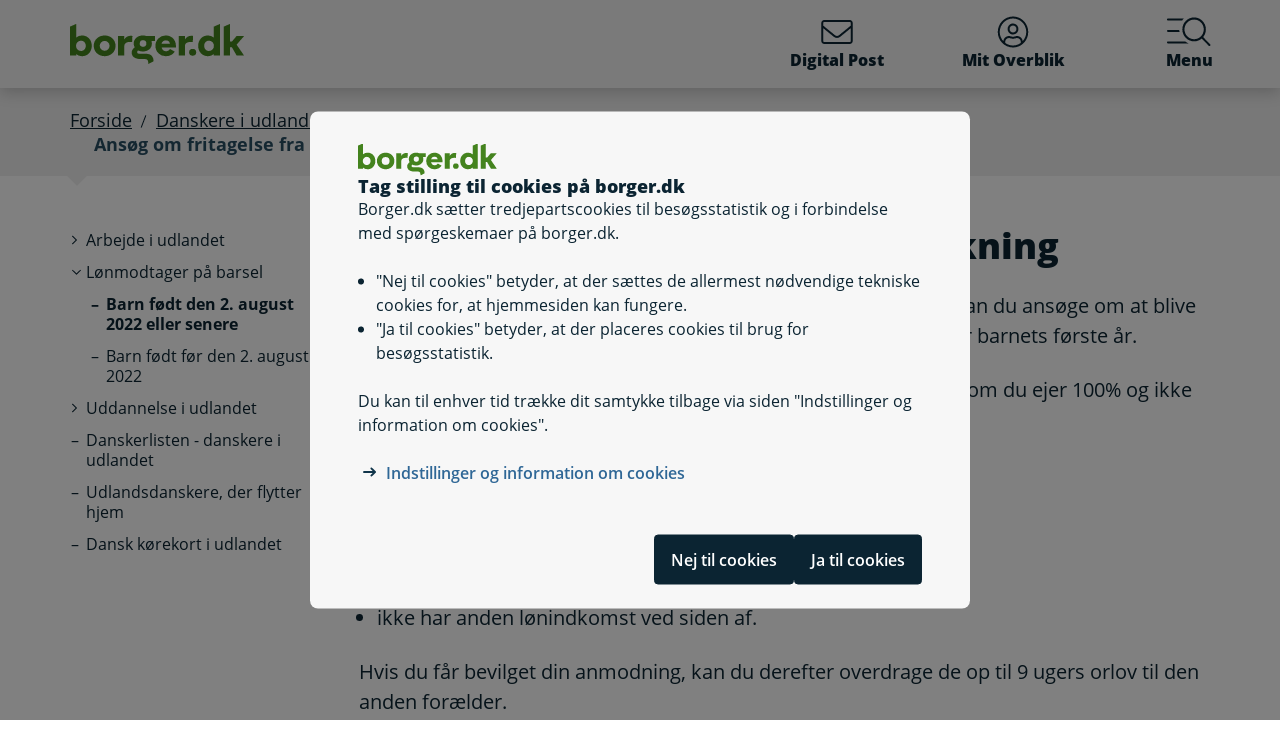

--- FILE ---
content_type: text/html; charset=utf-8
request_url: https://www.borger.dk/Handlingsside?selfserviceId=fb70dbb8-09bd-450d-8095-f11261eb8aae&referringPageId=a2abc277-c7ad-4ea8-b168-99c0f59099ed&type=DK&cookieSupport=true
body_size: 41272
content:




<!DOCTYPE html>
<html lang="da">
<head>
    <meta charset="utf-8" />
    <meta http-equiv="X-UA-Compatible" content="IE=edge" />
    <meta name="viewport" content="width=device-width, initial-scale=1" />
    <!-- The above 3 meta tags *must* come first in the head; any other head content must come *after* these tags -->
    
    <link rel="apple-touch-icon" sizes="76x76" href="/dist/img/apple-touch-icon-76x76.png" />
    <link rel="apple-touch-icon" sizes="120x120" href="/dist/img/apple-touch-icon-120x120.png" />
    <link rel="apple-touch-icon" sizes="152x152" href="/dist/img/apple-touch-icon-152x152.png" />
    <link rel="shortcut icon" href="/-/media/Borger/Favicon/b_fav.ico" type="image/vnd.microsoft.icon" />


    
    <link rel="stylesheet" href="/dist/style/app.css?b611a986c68a58a1f742" />

    
<meta name="google-site-verification" content="1do5mR8Vi-7MB5aTVd0N3CuP4IiHw7SevSmKY_F0qso" />
<style>
/* CSS for handling Siteimprove feedback module */
.sz-feedback-toggle-button-icon {display: none !important;}
.sz-feedback-toggle-button-text {padding: 6px !important; margin-left: 0px !important; padding: 0px !important;}
.sz-feedback-toggle-button-text.sz-feedback-main-font-style {margin-left: 0px !important;}

/*CSS for handling numbered list where circles are not round if there are more than 1 line caseId:DIGBDKP-121*/


/*Bugfix på sag: Cases DIGBDKP-457: R37 - mulig regression i subbanner i mobilvisning*/

.subheader__username {
   display: inline-block;
}
.mit-overblik .subheader__username {
   display: none;
   @media (min-width: 768px) {
      display: inline-block;
   }
}
</style> 
    


    

    
    <!--#region Metadata-->
     
    

<meta name="ROBOTS" content="NOINDEX, NOFOLLOW" />
    <meta name="description" content="Her kan du ans&#248;ge om at blive fritaget om reglen for, at du selv skal holde 9 ugers orlov, inden barnet bliver 1 &#229;r." />
    <link rel="canonical" href="https://www.borger.dk/Handlingsside?selfserviceId=fb70dbb8-09bd-450d-8095-f11261eb8aae" />


    <!--#endregion Metadata-->

    <meta name="format-detection" content="telephone=no">

    <title>

Ans&#248;g om fritagelse fra &#248;rem&#230;rkning
</title> 
</head>
<body >
    <div id="modalboks" role="dialog" aria-modal="true" aria-label="modal dialog" class="dialog js-dialog"></div>
    <script src="/borgerscripts/borger-top.js?371857150" defer=""></script> 

    
<!-- DisplayTime {2025-12-13 19:48:55} -->
<!-- Destination {SCD13} -->
<!-- CorrelationId {0f64af58-0ca1-5e6f-a6c6-1312e984e76d} -->
    
    


<!-- #region Master.cshtml -->



<div class="cookiebanner js-cookiebanner" role="dialog" aria-modal="true" aria-labelledby="cookiebanner-title" tabindex="-1">
    <div class="cookiebanner__content">
        <div class="cookiebanner__header">
            <img src="/-/media/Borger/Logo/2018/borger_dk_normal.svg" class="cookiebanner__logo" aria-hidden="true">
            <h2 class="cookiebanner__title" id="cookiebanner-title">
                Tag stilling til cookies p&#229; borger.dk
            </h2>
        </div>
        <div class="cookiebanner__description">
<p>Borger.dk s&aelig;tter tredjepartscookies til bes&oslash;gsstatistik og i forbindelse med sp&oslash;rgeskemaer p&aring; borger.dk.</p>
<ul>
    <li>"Nej til cookies" betyder, at der s&aelig;ttes de allermest n&oslash;dvendige tekniske cookies for, at hjemmesiden kan fungere.</li>
    <li>"Ja til cookies" betyder, at der placeres cookies til brug for bes&oslash;gsstatistik.</li>
</ul>
<p>Du kan til enhver tid tr&aelig;kke dit samtykke tilbage via siden "Indstillinger og information om cookies".</p>            <div class="cookiebanner__links">
<ul class="list--links">
    <li><a href="/Om-borger-dk/Jura-cookies-og-tilgaengelighed/beskyttelse-af-personoplysninger/Cookies" title="Artikel på borger.dk om anvendelse af personoplysninger og cookies">Indstillinger og information om cookies</a></li>
</ul>            </div>
        </div>
        <div class="cookiebanner__scroll-gradient"></div>
    </div>
    <div class="cookiebanner__bottom">
        <div class="cookiebanner__buttons">
<form action="/bdkRouting/CookieBanner/RejectCookies" class="cookiebanner__button-wrapper" method="post">                <button type="submit" class="btn btn-blue-dark cookiebanner__button" id="RejectCookieLawButton">
                    Nej til cookies
                </button>
</form>            <form action="/bdkRouting/CookieBanner/AcceptCookies" class="cookiebanner__button-wrapper" method="post">                <button type="submit" class="btn btn-blue-dark cookiebanner__button" id="AcceptCookieLawButton">
                    Ja til cookies
                </button>
</form>        </div>
    </div>
</div>
<div class="dialog-backdrop"></div> 

<!-- #region Borger.dk Banner -->




<!-- headerNav -->
<nav class="navbar navbar-expand js-header mainnavbarcontainer  ">
    <div id="banner" tabindex="-1" class="container h-100">
        <!-- quickactions -->
        


<nav class="jump js-jump" aria-label="Indhold" title="Indhold">
    <ul class="list-unstyled">


<li>
    <a href="#alertComponent" aria-label="G&#229; til driftsmeddelelse" title="G&#229; til driftsmeddelelse">
        <span>G&#229; til driftsmeddelelse</span>
    </a>
</li>

<li>
    <a href="#main" aria-label="G&#229; til sidens indhold" title="G&#229; til sidens indhold">
        <span>G&#229; til sidens indhold</span>
    </a>
</li>    </ul>
</nav>
        <!-- header-logo -->
        


<a class="navbar-brand " href="/">
    <img src="/-/media/Borger/Logo/2018/borger_dk_normal.svg" class="d-flex logo-large logo-print" alt="borger.dk logo">
    <img src="/-/media/Borger/Logo/2018/borger_dk_mobillogo.svg" class="logo-small logo-print-small d-none" alt="borger.dk logo">
    <img src="/-/media/Borger/Logo/2018/borger_dk_normal.svg" class="logo-large d-none d-md-block" alt="borger.dk logo">
    <img src="/-/media/Borger/Logo/2018/borger_dk_mobillogo.svg" class="logo-small d-md-none" alt="borger.dk logo">
        <span class="d-block d-md-none navbar-brand__text">borger.dk</span>

</a>


        <div class="main-nav-container justify-content-end">
            <!-- header-buttons -->
                <ul class="navbar-nav">
                    


<!-- #region Button 1 -->
    <li class="nav-item js-topbar-button" data-method="post" data-tokenId="" data-apiurl="/api/tokenvalues/single" data-accessibilitytext="(u)l&#230;ste besked(er)" data-timeout="10000"  title = "L&#230;s og send sikker digital post" >
        <a class="nav-link" href="https://post.borger.dk">
            <svg class="icon-svg"
     aria-hidden="true"
     focusable="false"
     
     >
        <use xlink:href="/dist/img/all-svg-icons.svg?1132ee55975af5c6b38cd24cdbfea5d9#envelope-light"></use>
</svg>
            Digital Post
            <span class="js-topbar-button-serviceplaceholder"></span>
        </a>
    </li>
<!-- #endregion -->
<!-- #region Button 2-->
    <li class="nav-item js-topbar-button" data-method="post" data-tokenId="" data-apiurl="/api/tokenvalues/single" data-accessibilitytext="" data-timeout="10000" >
        <a class="nav-link " href="/mitoverblik">
            <svg class="icon-svg"
     aria-hidden="true"
     focusable="false"
     
     >
        <use xlink:href="/dist/img/all-svg-icons.svg?1132ee55975af5c6b38cd24cdbfea5d9#user-circle-light"></use>
</svg>
            Mit Overblik
            <span class="js-topbar-button-serviceplaceholder"></span>
        </a>
    </li>
<!-- #endregion -->
                    <li class="nav-item js-header-menu-open">
                        <a class="nav-link" href="#" id="openSearchbox" aria-label="Menu med hovedemner p&#229; borger.dk">
<svg class="icon-svg"
     aria-hidden="true"
     focusable="false"
     
     >
        <use xlink:href="/dist/img/all-svg-icons.svg?1132ee55975af5c6b38cd24cdbfea5d9#bgdk-menu-icon"></use>
</svg>                            Menu
                        </a>
                    </li>
                </ul>
        </div>
    </div>
</nav>

<nav class="header-menu  js-header-menu" aria-labelledby="BannerMenuHeader">
    <div class="header-menu__header">
        <h2 tabindex="-1" id="BannerMenuHeader">Menu | borger.dk</h2>
        <button class="btn-no-styling btn-close js-header-menu-close" data-dismiss="modal" aria-label="Luk menu" type="button">
            <svg class="icon-svg icon-close"
     aria-hidden="true"
     focusable="false"
     
     >
        <use xlink:href="/dist/img/all-svg-icons.svg?1132ee55975af5c6b38cd24cdbfea5d9#close"></use>
</svg>
            Luk
        </button>
    </div>
    <div class="header-menu__content">
        



<div class="header-menu__search">
    



<form class="search__form search-atom js-typeahead-search js-searchbox "
      action="/Soeg?k="
      data-endpoint="/api/search"
      data-method="post"
      data-timeout="3000"
      data-debounce-time="300"
      data-placeholder="Søg på borger.dk"
      data-portal-id="ecfef56c-98e7-42f9-9e22-37d9268009ad"
      data-keyword-query-param-name="k"
      data-keyword=""
      data-validation-text-required="Udfyld søgefeltet"
      data-text-search-suggestion="Søg på {0}"
      data-status-assistive-hint="N&#229;r autocomplete resultater er tilg&#230;ngelige kan op og ned knapper anvendes til at se og v&#230;lge."
      data-status-search-results-many="{0} s&#248;geresultater"
      data-status-search-results-one="{0} s&#248;geresultat"
      data-status-search-results-none="Ingen s&#248;geresultater"
      data-status-query-too-short="Indtast {0} eller flere tegn for at se resultater."
      role="search"
>
    <label class="autocomplete-label" for="searchTextBox-0ebb5db0-2b09-4046-834e-02dd0a6158b0">
        Søg på borger.dk
        <input class="search-atom__input-area js-search-text-box" id="searchTextBox-0ebb5db0-2b09-4046-834e-02dd0a6158b0" placeholder="Søg på borger.dk">
    </label>
    <div class="search-atom__input-area js-search-autocomplete-container">
    </div>
    <button class="search-atom__btn" type="submit">
        <svg class="icon-svg search-atom__btn-icon"
     aria-hidden="true"
     focusable="false"
     
     >
        <use xlink:href="/dist/img/all-svg-icons.svg?1132ee55975af5c6b38cd24cdbfea5d9#search-atom-icon"></use>
</svg>
        <span class="sr-only">Søg</span>
    </button>
</form>
</div>
<div class="row header-menu__topic-header">
    <div class="col-12">
        <h3>Alle emner</h3>
    </div>
</div>
<ul class="row header-menu__link-list">
            <li class="col-12 col-lg-4 col-sm-6 header-menu__link-list__item">
                <a href="/familie-og-boern" class="header-menu__link">
                        <img class="header-menu__link-icon" src="/-/media/spritemaps/EmnerSpritemap.svg#Familie" alt="" />
                    <span class="header-menu__link-text">
                        Familie og b&#248;rn
                    </span>
                </a>
            </li>
            <li class="col-12 col-lg-4 col-sm-6 header-menu__link-list__item">
                <a href="/skole-og-uddannelse" class="header-menu__link">
                        <img class="header-menu__link-icon" src="/-/media/spritemaps/EmnerSpritemap.svg#Skole" alt="" />
                    <span class="header-menu__link-text">
                        Skole og uddannelse
                    </span>
                </a>
            </li>
            <li class="col-12 col-lg-4 col-sm-6 header-menu__link-list__item">
                <a href="/sundhed-og-sygdom" class="header-menu__link">
                        <img class="header-menu__link-icon" src="/-/media/spritemaps/EmnerSpritemap.svg#Sundhed" alt="" />
                    <span class="header-menu__link-text">
                        Sundhed og sygdom
                    </span>
                </a>
            </li>
            <li class="col-12 col-lg-4 col-sm-6 header-menu__link-list__item">
                <a href="/internet-og-sikkerhed" class="header-menu__link">
                        <img class="header-menu__link-icon" src="/-/media/spritemaps/EmnerSpritemap.svg#Internet" alt="" />
                    <span class="header-menu__link-text">
                        Internet og sikkerhed
                    </span>
                </a>
            </li>
            <li class="col-12 col-lg-4 col-sm-6 header-menu__link-list__item">
                <a href="/pension-og-efterloen" class="header-menu__link">
                        <img class="header-menu__link-icon" src="/-/media/spritemaps/EmnerSpritemap.svg#Pension_og_efterlon" alt="" />
                    <span class="header-menu__link-text">
                        Pension og efterl&#248;n
                    </span>
                </a>
            </li>
            <li class="col-12 col-lg-4 col-sm-6 header-menu__link-list__item">
                <a href="/handicap" class="header-menu__link">
                        <img class="header-menu__link-icon" src="/-/media/spritemaps/EmnerSpritemap.svg#Handicap" alt="" />
                    <span class="header-menu__link-text">
                        Handicap
                    </span>
                </a>
            </li>
            <li class="col-12 col-lg-4 col-sm-6 header-menu__link-list__item">
                <a href="/arbejde-dagpenge-ferie" class="header-menu__link">
                        <img class="header-menu__link-icon" src="/-/media/spritemaps/EmnerSpritemap.svg#Arbejde" alt="" />
                    <span class="header-menu__link-text">
                        Arbejde, dagpenge, ferie
                    </span>
                </a>
            </li>
            <li class="col-12 col-lg-4 col-sm-6 header-menu__link-list__item">
                <a href="/oekonomi-skat-su" class="header-menu__link">
                        <img class="header-menu__link-icon" src="/-/media/spritemaps/EmnerSpritemap.svg#Okonomi" alt="" />
                    <span class="header-menu__link-text">
                        &#216;konomi, skat, SU
                    </span>
                </a>
            </li>
            <li class="col-12 col-lg-4 col-sm-6 header-menu__link-list__item">
                <a href="/aeldre" class="header-menu__link">
                        <img class="header-menu__link-icon" src="/-/media/spritemaps/EmnerSpritemap.svg#Aeldre" alt="" />
                    <span class="header-menu__link-text">
                        &#198;ldre
                    </span>
                </a>
            </li>
            <li class="col-12 col-lg-4 col-sm-6 header-menu__link-list__item">
                <a href="/bolig-og-flytning" class="header-menu__link">
                        <img class="header-menu__link-icon" src="/-/media/spritemaps/EmnerSpritemap.svg#Bolig_flytning" alt="" />
                    <span class="header-menu__link-text">
                        Bolig og flytning
                    </span>
                </a>
            </li>
            <li class="col-12 col-lg-4 col-sm-6 header-menu__link-list__item">
                <a href="/miljoe-og-energi" class="header-menu__link">
                        <img class="header-menu__link-icon" src="/-/media/spritemaps/EmnerSpritemap.svg#Miljo_energi" alt="" />
                    <span class="header-menu__link-text">
                        Milj&#248; og energi
                    </span>
                </a>
            </li>
            <li class="col-12 col-lg-4 col-sm-6 header-menu__link-list__item">
                <a href="/transport-trafik-rejser" class="header-menu__link">
                        <img class="header-menu__link-icon" src="/-/media/spritemaps/EmnerSpritemap.svg#Trafik" alt="" />
                    <span class="header-menu__link-text">
                        Transport, trafik, rejser
                    </span>
                </a>
            </li>
            <li class="col-12 col-lg-4 col-sm-6 header-menu__link-list__item">
                <a href="/danskere-i-udlandet" class="header-menu__link">
                        <img class="header-menu__link-icon" src="/-/media/spritemaps/EmnerSpritemap.svg#Danskere_udlandet" alt="" />
                    <span class="header-menu__link-text">
                        Danskere i udlandet
                    </span>
                </a>
            </li>
            <li class="col-12 col-lg-4 col-sm-6 header-menu__link-list__item">
                <a href="/udlaendinge-i-danmark" class="header-menu__link">
                        <img class="header-menu__link-icon" src="/-/media/spritemaps/EmnerSpritemap.svg#Udlaendige_i_danmark" alt="" />
                    <span class="header-menu__link-text">
                        Udl&#230;ndinge i Danmark
                    </span>
                </a>
            </li>
            <li class="col-12 col-lg-4 col-sm-6 header-menu__link-list__item">
                <a href="/samfund-og-rettigheder" class="header-menu__link">
                        <img class="header-menu__link-icon" src="/-/media/spritemaps/EmnerSpritemap.svg#Samfund" alt="" />
                    <span class="header-menu__link-text">
                        Samfund og rettigheder
                    </span>
                </a>
            </li>
            <li class="col-12 col-lg-4 col-sm-6 header-menu__link-list__item">
                <a href="/politi-retsvaesen-forsvar" class="header-menu__link">
                        <img class="header-menu__link-icon" src="/-/media/spritemaps/EmnerSpritemap.svg#Politi_retsvaesen_forsvar" alt="" />
                    <span class="header-menu__link-text">
                        Politi, retsv&#230;sen, forsvar
                    </span>
                </a>
            </li>
            <li class="col-12 col-lg-4 col-sm-6 header-menu__link-list__item">
                <a href="/kultur-og-fritid" class="header-menu__link">
                        <img class="header-menu__link-icon" src="/-/media/spritemaps/EmnerSpritemap.svg#Kultur_fritid" alt="" />
                    <span class="header-menu__link-text">
                        Kultur og fritid
                    </span>
                </a>
            </li>
</ul>

    </div>
</nav>
<div class="header-menu__overlay js-header-menu-overlay d-print-none">
</div>
<!-- #endregion Borger.dk Banner -->

<!-- #region OperatingInformation content -->




<!-- #endregion OperatingInformation content -->


    

<nav aria-label="Br&#248;dkrumme" class="breadcrumb-wrapper d-none d-lg-block">
    <div class="container">
        <ol class="breadcrumb">

                        <li class="breadcrumb-item">

<a href="/">
    Forside
</a></li>
                        <li class="breadcrumb-item">

<a href="/danskere-i-udlandet">
    Danskere i udlandet
</a></li>
                        <li class="breadcrumb-item">L&#248;nmodtager p&#229; barsel</li>
                        <li class="breadcrumb-item">

<a href="/danskere-i-udlandet/loenmodtager-paa-barsel/barsel-loenmodtagere-ny-orlovsmodel">
    Barn f&#248;dt den 2. august 2022 eller senere
</a></li>
                        <li class="breadcrumb-item active" aria-current="page">Ans&#248;g om fritagelse fra &#248;rem&#230;rkning</li>

        </ol>
    </div>
</nav> 


<!-- #region Main content -->
<div class="container container-main flex-fill">
    <div id="top-anchor"></div>
    <!-- #region Page content-->

    <div>
        




<div class="row no-gutters-sm">
    <div class="col-12 col-lg-3">
        



<nav aria-label="Emner">
    <!-- MENU FOR MOBILE DEVICES - START -->
    <div class="btn-group d-lg-none breadcrumb-menu">
        <button class="btn btn-secondary breadcrumb-menu__btn-menu collapsed" type="button" data-toggle="collapse" data-target="#leftmenu" aria-expanded="false" aria-controls="leftmenu">
            <span class="chevron" aria-hidden="true" id="left-menu-icon">
                <svg class="icon-svg"
     aria-hidden="true"
     focusable="false"
     
     >
        <use xlink:href="/dist/img/all-svg-icons.svg?1132ee55975af5c6b38cd24cdbfea5d9#chevron-down-regular"></use>
</svg>
            </span>
            <span>
                Alt om danskere i udlandet
            </span>
        </button>
        <a class="btn btn-grey breadcrumb-menu__btn-back" href="/">Forside</a>
    </div>
    <!-- MENU FOR MOBILE DEVICES - START -->
    <!-- MENU FOR DESKTOPS - START -->
    <div id="leftmenu" class="collapse d-lg-block">
        <div class="p-4 p-lg-0">
            <ul class="nav d-lg-none">
                <li class="nav-item">
                    <a class="nav-link nav-link--topic" href="/danskere-i-udlandet">
                        <span>Danskere i udlandet</span>
                    </a>
                </li>
            </ul>



<ul class="nav collapse show" id="collapse-3a603dbb-2fd3-4e1b-9c9e-821585d3d1c6">
        <li class="nav-item">
                    <a href="#" data-target="#collapse-69f8fc82-958d-4e80-b2c9-2d0264a9265e" class="nav-link nav-link--folder collapsed" data-toggle="collapse" role="button"
                       
                       aria-expanded="false" aria-controls="collapse-69f8fc82-958d-4e80-b2c9-2d0264a9265e">
                        <span>Arbejde i udlandet</span>
                    </a>



<ul class="nav collapse pl-4" id="collapse-69f8fc82-958d-4e80-b2c9-2d0264a9265e">
        <li class="nav-item">
                <a href="/danskere-i-udlandet/Arbejde-i-udlandet/International-social-sikring" class="nav-link"
                   >
                   <span>Social sikring</span>
                </a>
        </li>
        <li class="nav-item">
                <a href="/danskere-i-udlandet/Arbejde-i-udlandet/job-eller-bopael-i-sverige" class="nav-link"
                   >
                   <span>Job eller bopæl i Sverige</span>
                </a>
        </li>
        <li class="nav-item">
                <a href="/danskere-i-udlandet/Arbejde-i-udlandet/Om-at-arbejde-i-udlandet" class="nav-link"
                   >
                   <span>Om at arbejde i udlandet</span>
                </a>
        </li>
        <li class="nav-item">
                <a href="/danskere-i-udlandet/Arbejde-i-udlandet/Arbejdsloeshedsforsikring-i-EOES-lande-og-Schweiz" class="nav-link"
                   >
                   <span>Arbejdsløshedsforsikring i EØS-lande og Schweiz</span>
                </a>
        </li>
        <li class="nav-item">
                <a href="/danskere-i-udlandet/Arbejde-i-udlandet/Dagpenge-i-udlandet" class="nav-link"
                   >
                   <span>Dagpenge i udlandet</span>
                </a>
        </li>
</ul>        </li>
        <li class="nav-item">
                    <a href="#" data-target="#collapse-82db8c59-9c41-40c7-aa78-7bbedb143835" class="nav-link nav-link--folder" data-toggle="collapse" role="button"
                       
                       aria-expanded="true" aria-controls="collapse-82db8c59-9c41-40c7-aa78-7bbedb143835">
                        <span>Lønmodtager på barsel</span>
                    </a>



<ul class="nav collapse show pl-4" id="collapse-82db8c59-9c41-40c7-aa78-7bbedb143835">
        <li class="nav-item">
                <a href="/danskere-i-udlandet/loenmodtager-paa-barsel/barsel-loenmodtagere-ny-orlovsmodel" class="nav-link active"
                   aria-current="page">
                   <span>Barn født den 2. august 2022 eller senere</span>
                </a>
        </li>
        <li class="nav-item">
                <a href="/danskere-i-udlandet/loenmodtager-paa-barsel/Barsel-loenmodtagere" class="nav-link"
                   >
                   <span>Barn født før den 2. august 2022</span>
                </a>
        </li>
</ul>        </li>
        <li class="nav-item">
                    <a href="#" data-target="#collapse-961f4812-3c5f-4dc0-af52-c281e29ed584" class="nav-link nav-link--folder collapsed" data-toggle="collapse" role="button"
                       
                       aria-expanded="false" aria-controls="collapse-961f4812-3c5f-4dc0-af52-c281e29ed584">
                        <span>Uddannelse i udlandet</span>
                    </a>



<ul class="nav collapse pl-4" id="collapse-961f4812-3c5f-4dc0-af52-c281e29ed584">
        <li class="nav-item">
                <a href="/danskere-i-udlandet/Uddannelse-i-udlandet/AUB-praktik-udlandet" class="nav-link"
                   >
                   <span>Tilskud ved oplæring i udlandet</span>
                </a>
        </li>
        <li class="nav-item">
                <a href="/danskere-i-udlandet/Uddannelse-i-udlandet/Erhvervsuddannelser-i-udlandet" class="nav-link"
                   >
                   <span>Erhvervsuddannelser i udlandet</span>
                </a>
        </li>
        <li class="nav-item">
                <a href="/danskere-i-udlandet/Uddannelse-i-udlandet/su-i-udlandet" class="nav-link"
                   >
                   <span>SU i udlandet</span>
                </a>
        </li>
        <li class="nav-item">
                <a href="/danskere-i-udlandet/Uddannelse-i-udlandet/Sygesikring-uddannelse-udland" class="nav-link"
                   >
                   <span>Sygesikring ved uddannelse i udlandet</span>
                </a>
        </li>
        <li class="nav-item">
                <a href="/danskere-i-udlandet/Uddannelse-i-udlandet/Udvekslingsophold" class="nav-link"
                   >
                   <span>Udvekslingsophold</span>
                </a>
        </li>
        <li class="nav-item">
                <a href="/danskere-i-udlandet/Uddannelse-i-udlandet/Videregaaende-uddannelser-i-udlandet" class="nav-link"
                   >
                   <span>Videregående uddannelser i udlandet</span>
                </a>
        </li>
</ul>        </li>
        <li class="nav-item">
                <a href="/danskere-i-udlandet/Danskerlisten" class="nav-link"
                   >
                   <span>Danskerlisten - danskere i udlandet</span>
                </a>
        </li>
        <li class="nav-item">
                <a href="/danskere-i-udlandet/Udlandsdanskere-der-flytter-hjem" class="nav-link"
                   >
                   <span>Udlandsdanskere, der flytter hjem</span>
                </a>
        </li>
        <li class="nav-item">
                <a href="/danskere-i-udlandet/dansk-koerekort-i-udlandet" class="nav-link"
                   >
                   <span>Dansk kørekort i udlandet</span>
                </a>
        </li>
</ul>
        </div>
    </div>
    <!-- MENU FOR DESKTOPS - END -->
</nav> 
    </div>
    <div id="main" tabindex="-1" role="main" class="col-12 col-lg-9 js-jumptarget" aria-label="Sideindhold">
        <div class="container-content">
            


<header class="page-title">
    <h1>

Ans&#248;g om fritagelse fra &#248;rem&#230;rkning
</h1>
</header>
                <div class="container-content-sm-padding">
                    <div class="row no-gutters-sm">
                        <div class="col-12">
                            


<div class="lead mb-4 mb-md-6 selfservice-description">
    <p>N&aring;r dit barn er f&oslash;dt, og du er registreret som for&aelig;lder til barnet, kan du ans&oslash;ge om at blive fritaget fra reglen om, at du selv skal holde 9 ugers orlov, inden for barnets f&oslash;rste &aring;r.&nbsp;</p>
<p>Det kan du, hvis du er ansat i dit eget aktie- eller anpartsselskab, som du ejer 100% og ikke har anden l&oslash;nindkomst ved siden af.</p>
<p>Det samme g&aelig;lder, hvis du opfylder alle disse fire betingelser:</p>
<ul>
    <li>ejer mere end 50% af selskabet</li>
    <li>har st&oslash;rstedelen af stemmerettighederne</li>
    <li>har indflydelse i selskabet p&aring; anden vis</li>
    <li>ikke har anden l&oslash;nindkomst ved siden af.</li>
</ul>
<p>Hvis du f&aring;r bevilget din anmodning, kan du derefter overdrage de op til 9 ugers orlov til den anden for&aelig;lder.&nbsp;</p>
<p>Vi kan f&oslash;rst behandle din ans&oslash;gning, n&aring;r dit barn er f&oslash;dt eller modtaget (ved adoption), og du er registreret som for&aelig;lder til barnet. </p>

</div>







<div class="js-actionDeviceInformation d-none"
     data-okButton="Forts&#230;t"
     data-cancelButton="Fortryd"
     data-title="Information"
     data-criticalMessage="Denne l&#248;sning virker ikke p&#229; mobil eller tablet. Brug en computer i stedet."
     data-mobileSuitabilityMessage=""
     data-mobileSuitabilityPhone="-1"
     data-mobileSuitabilityTablet="-1">
</div>

    <div class="action-button component-margin-large js-self-service-visibility-toggle-on-device-detection">
        <a href="https://blanket.virk.dk/blanketafvikler/orbeon/fr/nem_b/43_a64a6bbffbdf585c2137601ce33dd1fc7db872af/new" role="button" class="btn btn-lg btn-primary disabledUntilMunicipalityChosen" data-behaviour="link" target="_blank">
            Videre
        </a>
    </div>



<div class="component-margin">
        <h2>S&#229;dan g&#248;r du</h2>
<ul>
    <li>Klik p&aring; &rdquo;Videre&rdquo;</li>
    <li>Udfyld de relevante felter.</li>
</ul>
<p>Hvis du skal sende dokumentation, kan du kun vedh&aelig;fte 8 filer ad gangen.</p></div>



<div class="guide-link">&#160;</div>    <script src="/borgerscripts/borger-editorial-31a373d7-1ee5-4f76-a5a4-9bb8ec8e9107.js?-1089228457" defer=""></script>







<div id="contacts-abacfb4f-d331-471d-ae29-d70b448dfd25" class="wellbox component-margin bg-grey  p-4 p-md-5 p-lg-7 contact-information-container">
    <h2 class="wellbox-heading h3">Kontakt</h2>



    


<div class="accordion-list public-contact-accordion js-public-contact" id="pclist-abacfb4f-d331-471d-ae29-d70b448dfd25">
        <div class="accordion-item">
            <div class="accordion-item__header">
                <button class="btn-no-styling accordion-item__toggle" type="button" data-toggle="collapse" data-target="#pc-c88cd065-362b-44a5-8d93-594cf84231e8" aria-expanded="true" aria-controls="pc-c88cd065-362b-44a5-8d93-594cf84231e8">
                    Udbetaling Danmark, Barselsdagpenge
                </button>
            </div>
            <div class="collapse show" id="pc-c88cd065-362b-44a5-8d93-594cf84231e8">
                <div class="accordion-item__content">
                    <div class="content-text" itemscope>
                                
                                    

<p class="contact-item">
    
    <svg class="icon-svg icon-phone"
     aria-hidden="true"
     focusable="false"
     
     >
        <use xlink:href="/dist/img/all-svg-icons.svg?1132ee55975af5c6b38cd24cdbfea5d9#phone-bounding_box"></use>
</svg><a href="tel:+4570128064" aria-label="Telefon nummer 70&#160;12&#160;80&#160;64">70&#160;12&#160;80&#160;64</a>



<span class="openinghours-xxsbreak">
    <span aria-hidden="true">(</span>
    <svg class="icon-svg icon-clock"
     aria-hidden="true"
     focusable="false"
     
     >
        <use xlink:href="/dist/img/all-svg-icons.svg?1132ee55975af5c6b38cd24cdbfea5d9#clock-bounding_box"></use>
</svg>
    <a href="#"
       class="js-public-contact-openinghours"
       data-modal-body="

    &lt;table class=&quot;table table--breakword&quot;&gt;
        &lt;tr class=&quot;sr-only&quot;&gt;
            &lt;th&gt;
                Ugedage
            &lt;/th&gt;
            &lt;th&gt;
                &amp;#197;bningstid
            &lt;/th&gt;
        &lt;/tr&gt;
        &lt;tr&gt;
            &lt;td&gt;
                Mandag
            &lt;/td&gt;
            &lt;td&gt;
                08:00-16:00
            &lt;/td&gt;
        &lt;/tr&gt;
        &lt;tr&gt;
            &lt;td&gt;
                Tirsdag
            &lt;/td&gt;
            &lt;td&gt;
                08:00-16:00
            &lt;/td&gt;
        &lt;/tr&gt;
        &lt;tr&gt;
            &lt;td&gt;
                Onsdag
            &lt;/td&gt;
            &lt;td&gt;
                08:00-16:00
            &lt;/td&gt;
        &lt;/tr&gt;
        &lt;tr&gt;
            &lt;td&gt;
                Torsdag
            &lt;/td&gt;
            &lt;td&gt;
                08:00-17:00
            &lt;/td&gt;
        &lt;/tr&gt;
        &lt;tr&gt;
            &lt;td&gt;
                Fredag
            &lt;/td&gt;
            &lt;td&gt;
                08:00-15:00
            &lt;/td&gt;
        &lt;/tr&gt;
        &lt;tr&gt;
            &lt;td&gt;
                L&amp;#248;rdag
            &lt;/td&gt;
            &lt;td&gt;
                Lukket
            &lt;/td&gt;
        &lt;/tr&gt;
        &lt;tr&gt;
            &lt;td&gt;
                S&amp;#248;ndag
            &lt;/td&gt;
            &lt;td&gt;
                Lukket
            &lt;/td&gt;
        &lt;/tr&gt;
        &lt;tr&gt;
            &lt;td&gt;
                Helligdage
            &lt;/td&gt;
            &lt;td&gt;
                Lukket
            &lt;/td&gt;
        &lt;/tr&gt;
    &lt;/table&gt;
    &lt;p&gt;Lukket helligdage, fredag efter Kr. Himmelfart, 5. juni samt 24. til og med 31. december.&lt;/p&gt;
"
       data-modal-title="Udbetaling Danmark, Barselsdagpenge"
       data-modal-close="Luk">Telefontid</a>
    <span aria-hidden="true">)</span>
</span>
</p>
                                
                                
                                    

<p class="contact-item">
    Kongens V&#230;nge 8        <br />
            3400 Hiller&#248;d    </p>
                                

                                <div class="accordion-list public-contact-accordion" id="pclist-abacfb4f-d331-471d-ae29-d70b448dfd25-c88cd065-362b-44a5-8d93-594cf84231e8-cplist">
                                            <div class="accordion-item accordion-item--public-contant-simple">
                                                <div class="accordion-item__header">
                                                    <a class="btn-no-styling accordion-item__toggle" href="https://post.borger.dk/contact/614c9322-3c96-4f66-bc20-33e71059394f/2880caac-7a25-4044-916d-b5974c0e4a2d/" target="_blank">
                                                        <svg class="icon-svg"
     aria-hidden="true"
     focusable="false"
     
     >
        <use xlink:href="/dist/img/all-svg-icons.svg?1132ee55975af5c6b38cd24cdbfea5d9#home"></use>
</svg>
                                                        Send Digital Post to &quot;Barselsdagpenge&quot;
                                                    </a>
                                                </div>
                                            </div>
                                            <div class="accordion-item accordion-item--public-contant-simple">
                                                <div class="accordion-item__header">
                                                    <a class="btn-no-styling accordion-item__toggle" href="https://post.borger.dk/contact/614c9322-3c96-4f66-bc20-33e71059394f/2880caac-7a25-4044-916d-b5974c0e4a2d/" target="_blank">
                                                        <svg class="icon-svg"
     aria-hidden="true"
     focusable="false"
     
     >
        <use xlink:href="/dist/img/all-svg-icons.svg?1132ee55975af5c6b38cd24cdbfea5d9#home"></use>
</svg>
                                                        Send Digital Post til &quot;Barselsdagpenge&quot;
                                                    </a>
                                                </div>
                                            </div>
                                </div>
                    </div>
                </div>
            </div>
        </div>
</div>

</div>
                        </div>
                    </div>
                </div>
                                        <div class="row no-gutters-sm">
                    <div class="col-12">
                        
                    </div>
                </div>
                    </div>
    </div>
</div>
    </div>
    <!-- #endregion Page content -->
</div>
<!-- #endregion Main content -->
<!-- #region Borger.dk Footer -->



<footer class="footer">
    <div class="container">
            <div class="footer__logo mb-5 mb-lg-7">
                <img aria-hidden="true" src="/-/media/Borger/Logo/2018/borger_dk_inverted.svg" alt="borger.dk logo">
            </div>
        <div class="row">
            <div class="col-12 col-md-7 col-lg-8">
                <div class="row">
    <div class="col-12 col-lg-6">
        <ul class="list--links mb-2">
            <li class="footer__nav-item">
                <a href="/hjaelp-og-vejledning/kontakt">Kontakt</a>
            </li>
            <li class="footer__nav-item">
                <a href="/om-borger-dk/Find-en-myndighed">Find din kommune eller anden myndighed</a>
            </li>
           
            <li class="footer__nav-item">
                <a href="/hjaelp-og-vejledning">Hjælp og vejledning</a>
            </li>
            <li class="footer__nav-item">
                <a href="/skal-du-hjaelpe-en-anden">Skal du hjælpe en anden?</a>
            </li>
        </ul>
    </div>
    <div class="col-12 col-lg-6">
        <ul class="list--links">
            <li class="footer__nav-item">
                <a href="/was" target="_blank">Tilgængelighedserklæring</a>
            </li>
            <li class="footer__nav-item">
                <a href="/Om-borger-dk/Jura-cookies-og-tilgaengelighed/beskyttelse-af-personoplysninger">Cookies og privatlivspolitik</a>
            </li>
            <li class="footer__nav-item">
                <a href="/om-borger-dk">Om borger.dk</a>
            </li> 
            <li class="footer__nav-item">
                <a lang="en" href="https://lifeindenmark.borger.dk">Information in English: lifeindenmark.dk</a>
            </li>
         </ul>
    </div>
</div>
            </div>

                <div class="col-12 col-md-5 col-lg-4">
                    

<div class="border border-green-light rounded p-5 p-md-6 pt-md-7 mt-6 mt-md-0" id="accessibilityComponent" tabindex="-1">
    <h3 class="h4 text-white mb-5">Webtilg&#230;ngelighed</h3>

        <div class="footer__accessibility-item">



<img src="/-/media/Borger/icons/tegn-white.svg" alt="" />
<button class="toggle-switch js-accessibility-toggle"
        type="button"
        role="switch"
        aria-checked="false">
    <label class="footer__accessibility-item-interactive">
        Adgang med tegn
    </label>
</button>

<script src="/borgerscripts/borger-accessibilitytoggle-1d0549be-fdf6-4d89-a9c7-64905bdd99ef.js?-1546865226" defer=""></script>

        </div>
        <div class="footer__accessibility-item">

    <img src="/-/media/Borger/icons/volume-up-light-white.svg" alt="" />


<a href="https://www.borger.dk/hjaelp-og-vejledning/hvad-har-du-brug-for-hjaelp-til/borger-dk/teknisk-hjaelp/oplaesning-af-indhold">
    Guide til opl&#230;sning af tekst
</a>
        </div>
</div>


                </div>
        </div>
    </div>
</footer>


<!-- #endregion Borger.dk Footer -->
<!-- #region Borger.dk ThirdPartyCookieDetection -->



<div class="js-third-party-cookie-detection" data-endpoint="/api/ThirdPartyCookie" data-timeout="0" data-step1-url="https://borger.fobs.dk/ThirdPartyCookieCheck/step1.js.aspx" data-step2-url="https://borger.fobs.dk/ThirdPartyCookieCheck/step2.js.aspx"></div>
<!-- #endregion Borger.dk ThirdPartyCookieDetection -->
<!-- #region Borger.dk DeviceDetection -->




<div class="js-device-detection" data-endpoint="/api/devicedetection" data-timeout="10000"></div>
<!-- #endregion Borger.dk DeviceDetection -->
<!-- #region Borger.dk IdpChangeModal -->

<!-- #endregion Borger.dk IdpChangeModal -->
<!-- #region Borger.dk BackEndModal -->

<!-- #endregion Borger.dk BackEndModal -->
<!-- #region Borger.dk LogoutWarning -->

<!-- #endregion LogoutWarning -->
<!-- #endregion Master.cshtml -->
    
    <script src="/dist/js/app.js?3996a4e8d0db1e55cd0d"></script>
    <script src="/dist/js/vendor.js?9f250b0ffa3bd1adf017"></script>
    <script src="/dist/js/shared.js?6e24c143018c7afeea7f"></script>

    <script src="//ressourcer.borger.dk/cdhsign/cdh_player.js" defer=""></script>
 
    <script src="/borgerscripts/borger-bottom.js?1102014274" defer=""></script> 
     
    

</body>
</html>

--- FILE ---
content_type: image/svg+xml
request_url: https://www.borger.dk/-/media/Borger/Logo/2018/borger_dk_mobillogo.svg
body_size: 497
content:
<svg xmlns="http://www.w3.org/2000/svg" viewBox="0 0 35.47 52.41"><defs><style>.cls-1{fill:#44831e;}</style></defs><title>Aktiv 2_logo</title><g id="Lag_2" data-name="Lag 2"><g id="Lag_1-2" data-name="Lag 1"><path class="cls-1" d="M19.93,18.65A14.34,14.34,0,0,0,10,22.14V0H9.59L0,4.25V51.46H10V48.92a14.34,14.34,0,0,0,9.9,3.49c8.44,0,15.54-6.79,15.54-16.88S28.37,18.65,19.93,18.65ZM17.84,44a8.06,8.06,0,0,1-8-8.41,8.1,8.1,0,0,1,8-8.41c4.53,0,7.83,3.43,7.83,8.41S22.37,44,17.84,44Z"/></g></g></svg>

--- FILE ---
content_type: application/javascript
request_url: https://www.borger.dk/dist/js/shared.js?6e24c143018c7afeea7f
body_size: 492
content:
"use strict";(self.webpackChunkborger_dk=self.webpackChunkborger_dk||[]).push([[804],{5605:function(e,r){r.A=class{static refreshEditorFrames(){var e,r;if(null==(null==(r=null==(e=window.Sitecore)?void 0:e.PageModes)?void 0:r.ChromeManager))return;const o=window.Sitecore.PageModes.ChromeManager;o.resetChromes(),setTimeout((function(){o.resetChromes()}),300)}static isExperienceEditor(){var e,r;return null!=(null==(r=null==(e=window.Sitecore)?void 0:e.PageModes)?void 0:r.PageEditor)}}}}]);

--- FILE ---
content_type: application/javascript
request_url: https://www.borger.dk/borgerscripts/borger-bottom.js?1102014274
body_size: 572
content:
$BorgerjQuery('a[href^="https://minside.borger.dk/post"]').each(function () {
    var link = this.href;
    this.href = link.replace("https://minside.borger.dk", "https://www.borger.dk");
});

console.log(' ' + '%c ♔ ', 'background: #902; color: #fff; border-top-left-radius: 20px; border-top-right-radius: 20px', '\n');
console.log('%cDigitaliseringsstyrelsen', 'color: #902; font-weight: bold; font-variant: small-caps; font-size: 1.5em; margin-top: -10px', '\n' + 'Vi søger ofte folk, der browser med konsollen fremme.' + '\n' + 'Følg med på digst.dk/job ');

--- FILE ---
content_type: application/javascript
request_url: https://www.borger.dk/borgerscripts/borger-editorial-31a373d7-1ee5-4f76-a5a4-9bb8ec8e9107.js?-1089228457
body_size: 1599
content:
$BorgerjQuery(document).ready(function () {
		Array.prototype.uCase=function() {
		  for (i=0;i<this.length;i++) {
			this[i]=this[i].toUpperCase();
		  }
		}
		function getUrlVars() {
		  var vars = [], hash;
		  var hashes = window.location.href.slice(window.location.href.indexOf('?') + 1).split('&');
		  for(var i = 0; i < hashes.length; i++) {
			hash = hashes[i].split('=');
			hash.uCase();
			vars.push(hash[0]);
			vars[hash[0]] = hash[1];
		  }
		  return vars;
		}
		function isInArray(value, array) {
		  return array.indexOf(value) > -1; 
		};
		
		if (!($BorgerjQuery( "#municipalitySelect" ).length == 0)) {

		  var kID = $BorgerjQuery('#municipalitySelect').val();
		  var DS = getUrlVars()['SELFSERVICEID'];
		  var notParticipating = ["165","201","155","376","167","480","187","510","563"];

		  if (isInArray(kID, notParticipating) == false) {
			$BorgerjQuery('.guide-link').append('<ul class="list--links"><li><a>Åbn en guide, der viser, hvordan du gør</a></li></ul>')
			$BorgerjQuery('.guide-link a').attr('href','https://b.selvbetjening.nu/bdk/'+kID+'/'+DS+'');
			$BorgerjQuery('.guide-link ul').css('margin-top','-1em');
			$BorgerjQuery('.guide-link ul').css('margin-bottom','1em');
			$BorgerjQuery('.guide-link a').popupWindow({
			  windowName: 'portalServiceWindow',
			  width: 1024,
			  scrollbars: 1,
              resizable: 1,
              centerBrowser: 1,
			});
		  }
		}
		$BorgerjQuery('.guide-link a').click(function(e) {
		 e.preventDefault ? e.preventDefault() : (e.returnValue = false);
		});


	  }); 

--- FILE ---
content_type: image/svg+xml
request_url: https://www.borger.dk/-/media/spritemaps/EmnerSpritemap.svg
body_size: 17396
content:
<?xml version="1.0" encoding="utf-8"?><svg viewBox="0 0 24 24" xmlns="http://www.w3.org/2000/svg" xmlns:xlink="http://www.w3.org/1999/xlink"><style>:root>svg{display:none}:root>svg:target{display:block}</style><svg fill="none" viewBox="0 0 24 24" id="Aeldre" xmlns="http://www.w3.org/2000/svg"><path fill="#447A23" d="M12.105 5.615a2.81 2.81 0 0 1-2.802-2.807A2.81 2.81 0 0 1 12.105 0a2.81 2.81 0 0 1 2.803 2.808 2.81 2.81 0 0 1-2.803 2.807m0-4.546a1.744 1.744 0 0 0 0 3.488 1.744 1.744 0 0 0 0-3.488"/><path fill="#447A23" d="M13.59 24c-.674 0-1.457-.466-1.579-1.546-.342 1.08-.915 1.545-1.595 1.545-1.007 0-1.441-.68-1.441-1.534l-.39-8.88c.22 1.095-.75 1.677-1.323 1.72-.479.031-.95-.112-1.285-.399-.34-.286-.51-.679-.472-1.077l.523-5.34c.17-1.736 1.92-3.094 3.985-3.094h3.973c2.066 0 3.816 1.358 3.986 3.094l.523 5.335c.038.403-.132.796-.473 1.082a1.8 1.8 0 0 1-1.284.399c-.535-.038-1.268-.508-1.265-1.63-.007 3.806-.415 8.716-.415 8.78.006.838-.46 1.544-1.468 1.544m-1.921-9.56h.743l.611 8.015c0 .265.258.483.567.483.315 0 .573-.218.573-.483 0-.107.544-10.07.412-13.473-.013-.313-.12-.797.325-.928.446-.132.717.722.736.881l.882 4.979a.38.38 0 0 0 .333.329.4.4 0 0 0 .296-.09.3.3 0 0 0 .107-.244l-.522-5.335c-.12-1.189-1.316-2.123-2.733-2.123h-3.973c-1.417 0-2.62.929-2.733 2.123l-.522 5.335a.29.29 0 0 0 .107.244.44.44 0 0 0 .296.09.37.37 0 0 0 .333-.33l.747-4.93c.145-.818.469-.945.72-.945.41 0 .381.291.381.944l.501 13.473c0 .265.258.483.573.483s.573-.218.573-.483z"/></svg><svg fill="none" viewBox="0 0 24 24" id="Arbejde" xmlns="http://www.w3.org/2000/svg"><path fill="#447A23" d="M14.813 4c-1.71 0-3.256.321-4.378.836-.031.014-1.81.75-1.81 2.021v.597C5.675 7.579 3 8.693 3 10.286v6.857C3 18.72 5.77 20 9.188 20s6.187-1.279 6.187-2.857v-.586C18.529 16.425 21 15.204 21 13.714V6.857C21 5.536 18.817 4 14.813 4m-.563 13.143c0 .496-1.775 1.714-5.062 1.714s-5.063-1.218-5.063-1.714v-1.79c1.118.736 2.967 1.218 5.063 1.218s3.944-.482 5.062-1.217zm0-3.429c0 .497-1.775 1.715-5.062 1.715s-5.063-1.218-5.063-1.715v-1.789c1.118.736 2.967 1.218 5.063 1.218s3.944-.482 5.062-1.218zM9.188 12c-2.848 0-5.158-.768-5.158-1.714 0-.947 2.31-1.715 5.158-1.715 2.847 0 5.157.768 5.157 1.715 0 .946-2.31 1.714-5.158 1.714m10.687 1.714c0 .468-1.582 1.557-4.5 1.69v-2.29c1.856-.078 3.484-.521 4.5-1.189zm0-3.428c0 .468-1.585 1.55-4.5 1.685v-1.685c0-.2-.06-.393-.144-.582 1.92-.061 3.6-.518 4.644-1.208zM14.813 8.57c-.257 0-.493-.017-.735-.032-1.297-.775-2.988-1.007-4.064-1.071-.222-.19-.355-.393-.355-.61 0-.947 2.31-1.715 5.157-1.715s5.157.768 5.157 1.714c0 .947-2.313 1.714-5.16 1.714"/></svg><svg fill="none" viewBox="0 0 24 24" id="Bolig_flytning" xmlns="http://www.w3.org/2000/svg"><path fill="#447A23" d="M21.914 10.85 19.5 8.855V5.803a.24.24 0 0 0-.235-.24h-.78a.24.24 0 0 0-.235.24v2.012l-5.464-4.529a1.22 1.22 0 0 0-1.57 0L2.088 10.85a.243.243 0 0 0-.035.338l.492.626c.082.104.23.12.332.036l1.625-1.345v9.194c0 .71.558 1.285 1.25 1.285h4.53a.477.477 0 0 0 .469-.482v-5.304l2.5.012v5.308c0 .265.21.482.468.482l4.53-.012c.692 0 1.25-.574 1.25-1.285V10.51l1.626 1.345a.23.23 0 0 0 .331-.036l.493-.626a.25.25 0 0 0-.036-.342m-3.664 8.853-3.75.012v-5.312a.477.477 0 0 0-.468-.481L9.97 13.91a.477.477 0 0 0-.47.481v5.312H5.752V9.47l6.101-5.059a.225.225 0 0 1 .293 0l6.101 5.06v10.233z"/></svg><svg fill="none" viewBox="0 0 24 24" id="Danskere_udlandet" xmlns="http://www.w3.org/2000/svg"><path fill="#447A23" d="M5.265 15.603c.213.252.516.397.83.397l3.574-.005c.315 0 .63-.083.913-.238l7.962-4.385c.82-.452 1.485-1.08 1.923-1.818.504-.852.629-1.571.37-2.137-.326-.715-1.182-.962-2.045-.962-.73 0-1.475.207-2.215.614l-2.608 1.436-5.87-2.39a.67.67 0 0 0-.695-.031l-1.799.99a.79.79 0 0 0-.39.604.78.78 0 0 0 .322.73l3.84 2.626-2.361 1.3-1.879-1.027a.66.66 0 0 0-.642.001l-1.099.605a.78.78 0 0 0-.382.55.84.84 0 0 0 .16.669zm-.448-3.357 2.2 1.203 4.217-2.322-4.9-3.339 1.386-.763 6.303 2.567 2.953-1.627c.614-.338 1.225-.51 1.816-.51.459 0 1.106.113 1.244.415.096.21-.023.633-.32 1.133-.349.59-.892 1.1-1.57 1.473l-7.962 4.385a1.1 1.1 0 0 1-.516.134L6.095 15a.24.24 0 0 1-.177-.083l-1.892-2.235zM20.775 19H3.256c-.124 0-.225.112-.225.25v.5c0 .138.1.25.225.25h17.52c.123 0 .224-.112.224-.25v-.5c0-.138-.1-.25-.225-.25"/></svg><svg fill="none" viewBox="0 0 24 24" id="Familie" xmlns="http://www.w3.org/2000/svg"><path fill="#447A23" d="M8.48 5.537a2.774 2.774 0 0 1-2.77-2.768A2.77 2.77 0 0 1 8.48 0a2.774 2.774 0 0 1 2.768 2.769 2.774 2.774 0 0 1-2.769 2.768m0-4.602c-1.01 0-1.834.823-1.834 1.834 0 1.01.823 1.833 1.833 1.833s1.834-.823 1.834-1.834c0-1.01-.823-1.833-1.834-1.833"/><path fill="#447A23" d="M9.831 24a1.49 1.49 0 0 1-1.351-.865 1.493 1.493 0 0 1-2.848-.627v-8.562c-.056.66-.57 1.197-1.202 1.248a1.32 1.32 0 0 1-1.043-.378 1.32 1.32 0 0 1-.383-1.039l.444-5.406A3.364 3.364 0 0 1 6.782 5.3h3.395c1.408 0 2.507 1.192 3.475 2.245.225.243.444.481.664.701l-.66.66c-.228-.23-.458-.478-.691-.73-.88-.954-1.791-1.94-2.788-1.94h-3.39c-1.244 0-2.3.972-2.404 2.211l-.449 5.402c-.01.112.033.22.112.299a.4.4 0 0 0 .31.112c.177-.014.331-.187.345-.398l.407-5.036c.117-.772.585-.851.781-.851.313 0 .683.215.683.823v13.707c0 .308.248.556.556.556a.555.555 0 0 0 .557-.556l.365-8.236.935.005.295 8.217c0 .322.247.575.556.575a.555.555 0 0 0 .556-.557c0-.107.113-10.25 0-13.692-.009-.295.22-.763.604-.828.21-.038.556-.098 2.577 1.74l-.632.692c-.673-.613-1.258-1.085-1.609-1.329.099 3.714-.009 13.329-.009 13.432A1.49 1.49 0 0 1 9.831 24M16.95 7.936a2.473 2.473 0 0 1-2.47-2.469 2.474 2.474 0 0 1 2.47-2.469 2.473 2.473 0 0 1 2.469 2.47 2.472 2.472 0 0 1-2.47 2.468m0-3.998a1.535 1.535 0 1 0 .001 3.07 1.535 1.535 0 0 0-.001-3.07"/><path fill="#447A23" d="M18.128 24c-.5 0-.94-.275-1.179-.677a1.362 1.362 0 0 1-2.54-.683v-6.996a1.226 1.226 0 0 1-.981.696 1.2 1.2 0 0 1-.954-.35 1.2 1.2 0 0 1-.351-.95l.388-4.704a2.987 2.987 0 0 1 2.96-2.727h2.951a2.987 2.987 0 0 1 2.96 2.727l.389 4.7a1.21 1.21 0 0 1-1.305 1.304 1.2 1.2 0 0 1-.94-.617c-.005 3.353-.042 6.87-.042 6.926a1.356 1.356 0 0 1-1.356 1.352m-1.642-8.422h.936l.285 7.062c0 .233.191.425.42.425a.427.427 0 0 0 .426-.425c0-.094.098-8.914 0-11.911-.01-.276.21-.72.575-.786a.66.66 0 0 1 .52.117c.243.182.275.472.29.612l.004.061.36 4.382c.014.15.122.276.248.29a.276.276 0 0 0 .3-.294l-.389-4.7a2.05 2.05 0 0 0-2.03-1.871h-2.95a2.044 2.044 0 0 0-2.03 1.87l-.388 4.7a.28.28 0 0 0 .08.216.3.3 0 0 0 .22.08c.126-.01.233-.136.247-.29l.35-4.383c.108-.72.553-.795.74-.795.304 0 .655.201.655.777V22.64c0 .233.191.425.425.425a.427.427 0 0 0 .426-.425z"/></svg><svg fill="none" viewBox="0 0 24 24" id="Handicap" xmlns="http://www.w3.org/2000/svg"><path fill="#447A23" d="m19.853 16.933.112.259a.42.42 0 0 1-.225.554l-1.515.677a.574.574 0 0 1-.756-.309l-2.134-4.989h-5.05a.58.58 0 0 1-.374-.138.56.56 0 0 1-.191-.345C8.492 4.181 8.579 4.8 8.571 4.687c0-.953.804-1.722 1.781-1.686.889.033 1.613.746 1.647 1.62.037.963-.744 1.754-1.713 1.754q-.167 0-.325-.03l.33 2.28H15c.237 0 .429.189.429.422v.281A.425.425 0 0 1 15 9.75h-4.545L10.78 12h4.933a.58.58 0 0 1 .527.344l2.063 4.822.986-.454a.43.43 0 0 1 .563.221m-4.554-.992c-.522 2.25-2.572 3.934-5.013 3.934-2.836 0-5.143-2.271-5.143-5.062 0-2.065 1.261-3.844 3.065-4.631l-.166-1.15C5.68 9.925 4 12.18 4 14.813 4 18.225 6.82 21 10.286 21a6.3 6.3 0 0 0 5.671-3.521z"/></svg><svg fill="none" viewBox="0 0 24 24" id="Internet" xmlns="http://www.w3.org/2000/svg"><path fill="#447A23" d="M21.75 11.5H12.5V9H15a1 1 0 0 0 1-1V5a1 1 0 0 0-1-1H9a1 1 0 0 0-1 1v3a1 1 0 0 0 1 1h2.5v2.5H2.25a.25.25 0 0 0-.25.25v.5c0 .138.112.25.25.25H6V15H4a1 1 0 0 0-1 1v3a1 1 0 0 0 1 1h5a1 1 0 0 0 1-1v-3a1 1 0 0 0-1-1H7v-2.5h10V15h-2a1 1 0 0 0-1 1v3a1 1 0 0 0 1 1h5a1 1 0 0 0 1-1v-3a1 1 0 0 0-1-1h-2v-2.5h3.75a.25.25 0 0 0 .25-.25v-.5a.25.25 0 0 0-.25-.25M9 16v3H4v-3zm0-8V5h6v3zm11 8v3h-5v-3z"/></svg><svg fill="none" viewBox="0 0 24 24" id="Kultur_fritid" xmlns="http://www.w3.org/2000/svg"><path fill="#447A23" d="M6.457 9.84c.634-.113 1.174-.592 1.482-1.317a.534.534 0 0 0-.276-.698.52.52 0 0 0-.69.279c-.097.229-.316.622-.699.69-.383.072-.723-.226-.89-.407a.52.52 0 0 0-.743-.023.536.536 0 0 0-.023.751c.17.183.864.902 1.839.726m11.903.07c-.636-.115-1.295.142-1.838.725a.535.535 0 0 0 .023.751c.21.2.542.191.742-.023.168-.181.505-.476.891-.406.383.068.602.461.698.69a.524.524 0 0 0 .69.278.534.534 0 0 0 .276-.698c-.307-.723-.847-1.203-1.482-1.316m.187 3.674c-.863.529-2.069.704-3.31.484-1.24-.222-2.314-.805-2.947-1.6-.3-.377-.894-.184-.932.288a4.05 4.05 0 0 0 3.353 4.325c.692.124 3.775.216 4.614-2.903.124-.46-.369-.842-.778-.594m-3.653 2.451a3.02 3.02 0 0 1-2.306-1.89c.7.467 1.55.805 2.467.969.92.165 1.83.14 2.647-.058a3 3 0 0 1-2.808.98m-2.26-5.501c.168-.181.508-.484.89-.407.384.068.603.46.7.69a.524.524 0 0 0 .69.278.534.534 0 0 0 .275-.698c-.312-.735-.838-1.203-1.482-1.318-.643-.111-1.296.144-1.838.726a.536.536 0 0 0 .023.75.52.52 0 0 0 .742-.021M21.41 6.98a14.6 14.6 0 0 0-7.452-1.89c-.193-1.104-.938-1.763-1.79-1.901A14.702 14.702 0 0 0 2.59 4.9c-.793.446-1.218 1.378-1.054 2.313l1.04 5.976c.468 2.68 4.474 4.73 6.71 4.73.454 0 .782-.063 1.43-.388.085.099 2.06 2.469 4.001 2.469 2.235 0 6.242-2.049 6.708-4.73l1.042-5.975c.163-.935-.262-1.867-1.055-2.314M9.284 16.855c-1.885 0-5.317-1.8-5.674-3.85L2.569 7.028c-.086-.491.128-.974.531-1.201a13.7 13.7 0 0 1 8.904-1.589c.442.072.793.434.892.904-.356.031-.71.071-1.066.129-.896.145-1.61.874-1.773 1.809l-.776 4.456c-2.207.101-3.29 1.528-3.336 1.586a.536.536 0 0 0 .08.747c.26.21.584.113.739-.081.033-.042.733-.981 2.328-1.166l-.076.434c-.205 1.176.277 2.47 1.053 3.622-.345.15-.529.176-.785.176M21.432 9.11l-1.042 5.975c-.357 2.052-3.79 3.851-5.674 3.851-1.281 0-2.85-1.67-3.267-2.168-1.044-1.246-1.567-2.565-1.399-3.528l1.041-5.975c.086-.491.45-.871.906-.945a13.7 13.7 0 0 1 8.904 1.59c.403.226.616.709.53 1.2"/></svg><svg fill="none" viewBox="0 0 24 24" id="Miljo_energi" xmlns="http://www.w3.org/2000/svg"><path fill="#447A23" d="M20.965 3.341A.54.54 0 0 0 20.468 3a.56.56 0 0 0-.486.299c-1.076 1.895-3.003 3.076-5.204 3.076H12c-3.68 0-6.667 3.023-6.667 6.75 0 .735.118 1.438.333 2.099-2.649 2.296-3.618 4.982-3.635 5.027-.1.292.052.615.34.717a.554.554 0 0 0 .709-.344c.014-.042.83-2.289 3.041-4.314 1.125 2.12 3.334 3.565 5.879 3.565q.36 0 .708-.039C18.163 19.436 22 14.49 22 8.425c0-1.765-.375-3.593-1.035-5.084M12.59 18.718a6 6 0 0 1-.59.032c-2.198 0-4.084-1.308-4.983-3.185 1.799-1.35 4.31-2.44 7.76-2.44a.56.56 0 0 0 .556-.562.56.56 0 0 0-.556-.563c-3.569 0-6.215 1.09-8.152 2.475a5.6 5.6 0 0 1-.18-1.35c0-3.1 2.492-5.625 5.555-5.625h2.778c2.197 0 4.2-.998 5.545-2.714.364 1.135.566 2.415.566 3.639 0 5.61-3.476 9.938-8.299 10.293"/></svg><svg fill="none" viewBox="0 0 24 24" id="Okonomi" xmlns="http://www.w3.org/2000/svg"><path fill="#417D1C" d="M12 8.5c-1.657 0-3 1.567-3 3.5s1.343 3.5 3 3.5c1.656 0 3-1.567 3-3.5s-1.343-3.5-3-3.5m0 6c-1.103 0-2-1.122-2-2.5s.897-2.5 2-2.5 2 1.122 2 2.5-.897 2.5-2 2.5m9.411-8.798C20.2 5.193 18.986 5 17.773 5c-3.849 0-7.697 1.948-11.546 1.948-2.029 0-2.761-.48-3.22-.48A.994.994 0 0 0 2 7.464v9.914c0 .395.226.769.589.92 1.212.51 2.425.703 3.638.703 3.849 0 7.697-1.948 11.546-1.948 2.029 0 2.761.48 3.22.48A.994.994 0 0 0 22 16.536V6.623c0-.395-.226-.769-.589-.921M3.03 7.477c.632.2 1.282.329 1.958.403a2 2 0 0 1-1.965 1.888zm-.03 9.9.004-1.33a2 2 0 0 1 1.98 1.858A7.7 7.7 0 0 1 3 17.377m17.97-.854c-.63-.2-1.278-.328-1.952-.402a2 2 0 0 1 1.96-1.829zm.01-3.235c-1.562.01-2.83 1.228-2.956 2.768-2.21-.044-4.286.495-6.268.996-2.346.594-3.955.976-5.763.934-.039-1.626-1.359-2.938-2.986-2.942l.013-4.27c1.583-.011 2.866-1.26 2.962-2.83 2.204.044 4.281-.494 6.262-.996 2.337-.591 3.953-.975 5.757-.934a3.01 3.01 0 0 0 2.992 3.003zm.016-5.276a2 2 0 0 1-1.987-1.918A7.7 7.7 0 0 1 21 6.623z"/></svg><svg fill="none" viewBox="0 0 24 24" id="Pension_og_efterlon" xmlns="http://www.w3.org/2000/svg"><path fill="#447A23" d="M16.5 12c-.275 0-.5.225-.5.5s.225.5.5.5.5-.225.5-.5-.225-.5-.5-.5m4-1h-.922A5 5 0 0 0 18 9.019V7h-.5c-.947 0-1.806.316-2.528.819.012-.106.028-.21.028-.319C15 5.566 13.434 4 11.5 4A3.5 3.5 0 0 0 8 7.5c0 .303.05.59.124.872A5 5 0 0 0 5.1 12h-.35a.75.75 0 0 1-.734-.9c.069-.356.403-.6.766-.6h.03A.19.19 0 0 0 5 10.313v-.626a.19.19 0 0 0-.187-.187c-.89 0-1.685.637-1.797 1.519A1.75 1.75 0 0 0 4.749 13H5c0 1.631.794 3.066 2 3.978V19.5c0 .275.225.5.5.5H11a.5.5 0 0 0 .5-.5V18h2v1.5c0 .275.226.5.5.5h3.5a.5.5 0 0 0 .5-.5v-2.528c.367-.281.7-.603.979-.972H20.5c.275 0 .5-.225.5-.5v-4c0-.275-.225-.5-.5-.5m-9-6a2.5 2.5 0 0 1 2.45 3H10a4.92 4.92 0 0 0-.922.094A2.3 2.3 0 0 1 9 7.5 2.5 2.5 0 0 1 11.5 5M20 15h-1.522c-.531.7-.531.753-1.478 1.478V19h-2.5v-2h-4v2H8v-2.522C5.97 14.947 6 13.556 6 13c0-2.206 1.793-4 4-4h5.053c.528-.422 1.037-.828 1.947-.963v1.479c1.24.94 1.375 1.228 1.925 2.484H20z"/></svg><svg fill="none" viewBox="0 0 24 24" id="Politi_retsvaesen_forsvar" xmlns="http://www.w3.org/2000/svg"><path fill="#447A23" d="m19.894 5.269-7.2-3.125a1.74 1.74 0 0 0-1.384 0l-7.2 3.125C3.439 5.558 3 6.242 3 6.999c0 7.755 4.294 13.115 8.306 14.857.443.192.942.192 1.384 0C15.904 20.462 21 15.645 21 7c0-.758-.439-1.442-1.106-1.731m-7.661 15.435a.6.6 0 0 1-.462 0C8.1 19.188 4.2 13.875 4.2 7a.63.63 0 0 1 .367-.579l7.2-3.125a.57.57 0 0 1 .462 0l7.2 3.125a.62.62 0 0 1 .367.579c.004 6.875-3.896 12.188-7.563 13.704"/></svg><svg fill="none" viewBox="0 0 24 24" id="Samfund" xmlns="http://www.w3.org/2000/svg"><path fill="#447A23" d="M13.5 15h-3A1.5 1.5 0 0 0 9 16.5v4.25c0 .138.112.25.25.25h.5a.25.25 0 0 0 .25-.25V16.5a.5.5 0 0 1 .5-.5h3a.5.5 0 0 1 .5.5v4.25c0 .138.112.25.25.25h.5a.25.25 0 0 0 .25-.25V16.5a1.5 1.5 0 0 0-1.5-1.5m7.5-4h-3V9.333a1 1 0 0 0-.445-.832l-5-3.333a1 1 0 0 0-1.11 0l-5 3.333A1 1 0 0 0 6 9.333V11H3a1 1 0 0 0-1 1v8.75c0 .138.112.25.25.25h.5a.25.25 0 0 0 .25-.25V12h3v8.75c0 .138.112.25.25.25h.5a.25.25 0 0 0 .25-.25V9.333L12 6l5 3.333V20.75c0 .138.112.25.25.25h.5a.25.25 0 0 0 .25-.25V12h3v8.75c0 .138.112.25.25.25h.5a.25.25 0 0 0 .25-.25V12a1 1 0 0 0-1-1"/></svg><svg fill="none" viewBox="0 0 24 24" id="Skole" xmlns="http://www.w3.org/2000/svg"><path fill="#447A23" d="m20.979 18.263-5.51-14.012A.38.38 0 0 0 15.114 4c-.094 0-.155.032-.359.103-.202.071-.307.258-.196.575-.514.303-1.848.753-2.36.825-.04-.118-.06-.206-.2-.288V5a1 1 0 0 0-1-1H8a1 1 0 0 0-.5.153A.97.97 0 0 0 7 4H4a1 1 0 0 0-1 1v14a1 1 0 0 0 1 1h3a.98.98 0 0 0 .5-.153A.97.97 0 0 0 8 20h3a1 1 0 0 0 1-1V7.715l4.732 12.034c.054.154.2.251.355.251.094 0 .155-.032.359-.103.201-.07.307-.258.196-.575.514-.303 1.848-.753 2.36-.825.113.325.316.395.511.326l.236-.082a.376.376 0 0 0 .23-.478M7 19H4v-2h3zm0-3H4V8h3zm0-9H4V5h3zm4 12H8v-2h3zm0-3H8V8h3zm0-9H8V5h3zm6.348 11.486L12.493 6.34c.788-.148 2-.635 2.36-.826l4.855 12.146c-.789.148-2 .635-2.36.826"/></svg><svg fill="none" viewBox="0 0 24 24" id="Sundhed" xmlns="http://www.w3.org/2000/svg"><path fill="#447A23" d="M19.483 5.59C17.897 4.006 16.188 4 15.74 4c-.446 0-2.162.007-3.737 1.586C10.432 4.01 8.716 4 8.266 4c-.447 0-2.16.007-3.741 1.59a5.19 5.19 0 0 0-1.523 3.692c0 1.221.432 2.36 1.188 3.289h4.248l1.052-2.564 2 4.514a.559.559 0 0 0 1.017.021l1.747-3.55.777 1.579h4.782a5.18 5.18 0 0 0 1.189-3.29 5.17 5.17 0 0 0-1.52-3.692m-.218 5.838h-3.538l-.97-1.971a.558.558 0 0 0-1.006 0l-1.72 3.496-2.046-4.618a.56.56 0 0 0-1.033.015l-1.263 3.078H4.743c-.324-.521-1.498-2.953.643-5.096a4.06 4.06 0 0 1 2.88-1.19c1.192 0 1.916.226 3.738 2.047 1.934-1.936 2.62-2.046 3.738-2.046 1.044 0 2.085.396 2.876 1.189 2.145 2.146.967 4.578.647 5.096m-6.815 7.264a.556.556 0 0 1-.787 0L6.83 13.714H5.252l5.623 5.792c.658.66 1.709.657 2.366 0l5.514-5.792H17.19z"/></svg><svg fill="none" viewBox="0 0 24 24" id="Trafik" xmlns="http://www.w3.org/2000/svg"><path fill="#447A23" d="M11.704 9.667h.592c.202 0 .36-.225.338-.484l-.13-1.589c-.012-.148-.11-.26-.226-.26h-.557c-.116 0-.213.112-.225.26l-.13 1.59c-.022.258.136.483.338.483m-.21 4.083h1.011c.27 0 .479-.3.45-.645l-.143-1.75c-.024-.296-.218-.522-.45-.522h-.723c-.232 0-.427.226-.451.522l-.144 1.75c-.028.345.182.645.45.645m.37-7.583h.271c.135 0 .24-.15.226-.323l-.048-.583C12.3 5.113 12.203 5 12.087 5h-.174c-.116 0-.213.113-.226.261l-.047.583c-.015.172.09.323.225.323m.832 8.75h-1.393c-.232 0-.426.225-.45.522l-.24 2.916c-.028.345.182.645.451.645h1.871c.27 0 .48-.3.451-.645l-.24-2.916c-.023-.297-.218-.522-.45-.522M7.464 5a.27.27 0 0 0-.154.049.3.3 0 0 0-.102.13L2.043 18.192c-.152.384.117.808.513.808h.972a.56.56 0 0 0 .534-.42L7.73 5.373C7.782 5.187 7.65 5 7.463 5m14.494 13.192L16.793 5.18a.3.3 0 0 0-.102-.13.27.27 0 0 0-.154-.049c-.185 0-.319.187-.267.373l3.67 13.206a.6.6 0 0 0 .2.303.54.54 0 0 0 .333.117h.972c.396 0 .665-.424.513-.808"/></svg><svg fill="none" viewBox="0 0 24 24" id="Udlaendige_i_danmark" xmlns="http://www.w3.org/2000/svg"><path fill="#447A23" d="M12 4c-4.42 0-8 3.58-8 8s3.58 8 8 8 8-3.58 8-8-3.58-8-8-8m6.232 4.903h-2.661c-.29-1.432-.777-2.651-1.394-3.52a7 7 0 0 1 4.055 3.52M14.84 12c0 .739-.052 1.426-.139 2.065H9.3A15 15 0 0 1 9.161 12c0-.739.052-1.426.139-2.065h5.4c.087.64.139 1.326.139 2.065M12 5.032c.868 0 1.98 1.423 2.52 3.871H9.48c.54-2.448 1.652-3.87 2.52-3.87m-2.177.352c-.613.864-1.104 2.084-1.394 3.52H5.768a7 7 0 0 1 4.055-3.52M5.033 12c0-.72.109-1.413.312-2.065h2.92a15.778 15.778 0 0 0 0 4.129h-2.92A7 7 0 0 1 5.032 12m.735 3.097h2.661c.29 1.432.777 2.651 1.394 3.52a7 7 0 0 1-4.055-3.52M12 18.967c-.868 0-1.98-1.422-2.52-3.87h5.04c-.54 2.448-1.652 3.87-2.52 3.87m2.177-.35c.613-.865 1.104-2.085 1.394-3.52h2.661a7 7 0 0 1-4.055 3.52m1.559-4.552a15.778 15.778 0 0 0 0-4.129h2.919a6.938 6.938 0 0 1 0 4.129z"/></svg></svg>

--- FILE ---
content_type: image/svg+xml
request_url: https://www.borger.dk/-/media/Borger/Logo/2018/borger_dk_normal.svg
body_size: 2280
content:
<svg id="Layer_1" data-name="Layer 1" xmlns="http://www.w3.org/2000/svg" viewBox="0 0 283.46 65.2"><defs><style>.cls-1{fill:#44831e;}</style></defs><title>Borger.dk_pos_rgb</title><path class="cls-1" d="M74.17,35.59c0,10.09-8.06,16.88-17.7,16.88S38.64,45.68,38.64,35.59,46.7,18.71,56.47,18.71,74.17,25.56,74.17,35.59Zm-9.77,0a8,8,0,1,0-16,0,8,8,0,1,0,16,0Z"/><path class="cls-1" d="M101.64,19.47l-.55,9.94s-12.71-2-12.71,6.58V51.52H78.2V19.66H88.38v5.52a12.5,12.5,0,0,1,11-6A8.74,8.74,0,0,1,101.64,19.47Z"/><path class="cls-1" d="M200.43,19.47l-.56,9.94s-12.7-2-12.7,6.58V51.52H177V19.66h10.18v5.52a12.47,12.47,0,0,1,11-6A8.79,8.79,0,0,1,200.43,19.47Z"/><path class="cls-1" d="M205.48,46.12a5.81,5.81,0,0,1-11.61,0,5.81,5.81,0,0,1,11.61,0Z"/><path class="cls-1" d="M138.23,19.66H124.4a17.49,17.49,0,0,0-5.84-.95c-8.63,0-14.85,5.52-14.85,13.2a12,12,0,0,0,1.65,6.22c-2.47,1.58-5,4.95-5,8.37,0,7.63,7.24,10.52,13.19,10.52h7.24c4.53,0,6.58,1.54,6.58,5.65V65.2h.11L136,60.78c0-6.47-3-12.27-12.52-12.27h-9.93c-2.76,0-4.21-.83-4.21-2.76a3.44,3.44,0,0,1,1.42-2.67,17.41,17.41,0,0,0,7.8,1.77c8.37,0,14.78-5.33,14.78-12.94a15.22,15.22,0,0,0-.63-4.19h5.52ZM118.56,37.15a5.38,5.38,0,1,1,5.76-5.37A5.49,5.49,0,0,1,118.56,37.15Z"/><path class="cls-1" d="M19.93,18.7A14.37,14.37,0,0,0,10,22.19V.05H9.59L0,4.29V51.51H10V49a14.37,14.37,0,0,0,9.9,3.49c8.44,0,15.54-6.79,15.54-16.88S28.37,18.7,19.93,18.7ZM17.84,44a8.06,8.06,0,0,1-8-8.41,8.1,8.1,0,0,1,8-8.41c4.53,0,7.83,3.43,7.83,8.41S22.37,44,17.84,44Z"/><path class="cls-1" d="M243.92,0,234.1,4.3V22.2a14.37,14.37,0,0,0-9.9-3.49c-8.44,0-15.54,6.85-15.54,16.88s7.1,16.88,15.54,16.88A14.37,14.37,0,0,0,234.1,49v2.54h10.15V0ZM226.29,44c-4.53,0-7.83-3.36-7.83-8.41s3.3-8.42,7.83-8.42a8.1,8.1,0,0,1,8,8.42A8.06,8.06,0,0,1,226.29,44Z"/><polygon class="cls-1" points="271.24 33.68 283.45 19.66 271.16 19.66 263.56 28.67 260.56 28.67 260.56 0 260.11 0 250.4 4.25 250.4 51.52 260.56 51.52 260.56 37.87 263.56 37.87 271.38 51.52 283.46 51.52 271.24 33.68"/><path class="cls-1" d="M172.48,35.59c-.19-10.41-7.42-16.88-16.43-16.88a16.48,16.48,0,0,0-16.88,16.88A16.43,16.43,0,0,0,156,52.47c6.3,0,11.46-2.42,14.51-7.41l-7.73-4.39c-1.71,3.1-4.44,3.68-6.78,3.68-3.43,0-6-2.35-6.86-6.16h23.35ZM149,32.1a7.46,7.46,0,0,1,7.06-5.41,6.82,6.82,0,0,1,6.73,5.41Z"/></svg>

--- FILE ---
content_type: image/svg+xml
request_url: https://www.borger.dk/dist/img/external-link-arrow-bounding_box.svg?b11e89ad0cc5f50a4094
body_size: 1445
content:
<svg width="24" height="24" viewBox="0 0 24 24" fill="currentColor" xmlns="http://www.w3.org/2000/svg">
<path fill-rule="evenodd" clip-rule="evenodd" d="M16.3 12H16.7C16.7796 12 16.8559 12.0316 16.9121 12.0879C16.9684 12.1441 17 12.2204 17 12.3V16.7C17 17.0448 16.863 17.3755 16.6192 17.6193C16.3754 17.863 16.0448 18 15.7 18H7.3C6.95522 18 6.62456 17.863 6.38076 17.6193C6.13696 17.3755 6 17.0448 6 16.7V8.3C6 7.95522 6.13696 7.62456 6.38076 7.38076C6.62456 7.13696 6.95522 7 7.3 7H11.7C11.7796 7 11.8559 7.03161 11.9121 7.08787C11.9684 7.14413 12 7.22043 12 7.3V7.7C12 7.77957 11.9684 7.85587 11.9121 7.91213C11.8559 7.96839 11.7796 8 11.7 8H7.3C7.22044 8 7.14413 8.03161 7.08787 8.08787C7.03161 8.14413 7 8.22044 7 8.3V16.7C7 16.7796 7.03161 16.8559 7.08787 16.9121C7.14413 16.9684 7.22043 17 7.3 17H15.7C15.7796 17 15.8559 16.9684 15.9121 16.9121C15.9684 16.8559 16 16.7796 16 16.7V12.3C16 12.2204 16.0316 12.1441 16.0879 12.0879C16.1441 12.0316 16.2204 12 16.3 12Z" fill="currentColor"/>
<path d="M14.0017 6.35C14.0017 6.1567 14.1584 6 14.3517 6L17.6501 6.00001C17.8434 6.00001 18.0001 6.15671 18.0001 6.35001L18.0001 9.65C18.0001 9.8433 17.8434 10 17.6501 10H17.3501C17.1568 10 17.0001 9.8433 17.0001 9.65V7.70802L10.495 14.2138C10.3583 14.3505 10.1367 14.3505 10 14.2138L9.78787 14.0017C9.65118 13.865 9.65118 13.6434 9.78787 13.5067L16.2939 7.00001L14.3517 7C14.1584 7 14.0017 6.8433 14.0017 6.65V6.35Z" fill="currentColor"/>
</svg>


--- FILE ---
content_type: image/svg+xml
request_url: https://www.borger.dk/dist/img/Kontakt_ikon.svg?732a027fbc840c6d1a0b
body_size: 2290
content:
<?xml version="1.0" encoding="UTF-8"?>
<svg width="83px" height="83px" viewBox="0 0 83 83" version="1.1" xmlns="http://www.w3.org/2000/svg" xmlns:xlink="http://www.w3.org/1999/xlink">
    <!-- Generator: Sketch 50.1 (55044) - http://www.bohemiancoding.com/sketch -->
    <title>Kontakt_ikon</title>
    <desc>Created with Sketch.</desc>
    <defs></defs>
    <g id="Symbols" stroke="none" stroke-width="1" fill="none" fill-rule="evenodd">
        <g id="Kontakt-bund" transform="translate(-945.000000, -26.000000)" fill-rule="nonzero">
            <g id="Kontakt_ikon" transform="translate(945.000000, 26.000000)">
                <path d="M75.6006494,71.8290909 L77.6655844,83 L67.8571429,76.3672727 C64.4155844,77.7636364 60.6298701,78.4618182 56.5,78.4618182 C44.2824675,78.4618182 33.9577922,71.6545455 30.8603896,62.4036364 C30.3441558,60.6581818 30,58.7381818 30,56.8181818 C30,44.7745455 41.8733766,35 56.5,35 C63.3831169,35 69.5779221,37.0945455 74.224026,40.5854545 C79.5584416,44.6 83,50.36 83,56.8181818 C83,62.5781818 80.2467532,67.8145455 75.6006494,71.8290909 Z" id="Shape" fill="#A0C658"></path>
                <g id="Group" transform="translate(41.000000, 50.000000)" fill="#FFFFFF">
                    <rect id="Rectangle-path" x="4" y="0" width="22.3298025" height="2"></rect>
                    <rect id="Rectangle-path" x="0" y="6" width="31.0203202" height="2"></rect>
                    <rect id="Rectangle-path" x="4" y="12" width="22.3298025" height="2"></rect>
                </g>
                <path d="M36.9993276,0 C16.5020475,0 0,13.4918919 0,30.2702703 C0,36.8432432 2.60558645,42.8972973 6.94823053,47.7405405 L3.3004095,64 L16.849459,55.5243243 C22.5817492,58.6378378 29.5299797,60.3675676 36.9993276,60.3675676 C57.4966076,60.3675676 73.9986551,46.8756757 73.9986551,30.0972973 C74.1723609,13.4918919 57.4966076,0 36.9993276,0 Z" id="Shape" fill="#44831E"></path>
                <g id="Group" transform="translate(20.000000, 26.000000)" fill="#FFFFFF">
                    <circle id="Oval" cx="4" cy="4" r="4"></circle>
                    <circle id="Oval" cx="17" cy="4" r="4"></circle>
                    <circle id="Oval" cx="30" cy="4" r="4"></circle>
                </g>
            </g>
        </g>
    </g>
</svg>

--- FILE ---
content_type: image/svg+xml
request_url: https://www.borger.dk/-/media/Borger/Logo/2018/borger_dk_inverted.svg
body_size: 2673
content:
<?xml version="1.0" encoding="utf-8"?>
<!-- Generator: Adobe Illustrator 21.0.1, SVG Export Plug-In . SVG Version: 6.00 Build 0)  -->
<svg version="1.1" id="Layer_1" xmlns="http://www.w3.org/2000/svg" xmlns:xlink="http://www.w3.org/1999/xlink" x="0px" y="0px"
	 viewBox="0 0 283.5 65.2" style="enable-background:new 0 0 283.5 65.2;" xml:space="preserve">
<style type="text/css">
	.st0{fill:#FFFFFF;}
</style>
<g>
	<g>
		<path class="st0" d="M74.2,35.6c0,10.1-8.1,16.9-17.7,16.9c-9.8,0-17.8-6.8-17.8-16.9c0-10,8.1-16.9,17.8-16.9
			C66.1,18.7,74.2,25.6,74.2,35.6z M64.4,35.6c0-4.9-3.6-8.2-7.9-8.2c-4.4,0-8.1,3.3-8.1,8.2c0,5,3.6,8.2,8.1,8.2
			C60.8,43.8,64.4,40.6,64.4,35.6z"/>
		<path class="st0" d="M101.6,19.5l-0.6,9.9c0,0-12.7-2-12.7,6.6v15.5H78.2V19.7h10.2v5.5c2.3-3.6,5.8-6,11-6
			C100.2,19.2,100.9,19.3,101.6,19.5z"/>
		<path class="st0" d="M200.4,19.5l-0.6,9.9c0,0-12.7-2-12.7,6.6v15.5H177V19.7h10.2v5.5c2.3-3.6,5.8-6,11-6
			C199,19.2,199.7,19.3,200.4,19.5z"/>
		<path class="st0" d="M205.5,46.1c0,3.2-2.5,5.7-5.8,5.7c-3.4,0-5.8-2.5-5.8-5.7c0-3,2.4-5.7,5.8-5.7
			C203,40.4,205.5,43.1,205.5,46.1z"/>
	</g>
	<path class="st0" d="M138.2,19.7h-13.8c-1.8-0.6-3.7-1-5.8-1c-8.6,0-14.8,5.5-14.8,13.2c0,2.3,0.6,4.4,1.6,6.2c-2.5,1.6-5,5-5,8.4
		c0,7.6,7.2,10.5,13.2,10.5c6,0,7.2,0,7.2,0c4.5,0,6.6,1.5,6.6,5.7c0,1.4,0,2.5,0,2.5h0.1l8.5-4.4c0-6.5-3-12.3-12.5-12.3
		c-6.5,0-9.9,0-9.9,0c-2.8,0-4.2-0.8-4.2-2.8c0-1.7,1.4-2.7,1.4-2.7c2.3,1.1,4.9,1.8,7.8,1.8c8.4,0,14.8-5.3,14.8-12.9
		c0-1.5-0.3-2.9-0.6-4.2h5.5V19.7z M118.6,37.2c-3.2,0-5.8-2.3-5.8-5.4s2.5-5.4,5.8-5.4c3.2,0,5.8,2.3,5.8,5.4
		S121.7,37.2,118.6,37.2z"/>
	<path class="st0" d="M19.9,18.7c-4.1,0-7.4,1.3-9.9,3.5V0H9.6L0,4.3v47.2h10V49c2.5,2.2,5.8,3.5,9.9,3.5c8.4,0,15.5-6.8,15.5-16.9
		C35.5,25.6,28.4,18.7,19.9,18.7z M17.8,44c-4.2,0-8-3.4-8-8.4c0-5,3.8-8.4,8-8.4c4.5,0,7.8,3.4,7.8,8.4C25.7,40.7,22.4,44,17.8,44z
		"/>
	<path class="st0" d="M243.9,0l-9.8,4.3v17.9c-2.5-2.2-5.8-3.5-9.9-3.5c-8.4,0-15.5,6.9-15.5,16.9c0,10.1,7.1,16.9,15.5,16.9
		c4.1,0,7.4-1.3,9.9-3.5v2.5h10.2V0H243.9z M226.3,44c-4.5,0-7.8-3.4-7.8-8.4c0-5,3.3-8.4,7.8-8.4c4.2,0,8,3.4,8,8.4
		C234.3,40.6,230.5,44,226.3,44z"/>
	<g>
		<polygon class="st0" points="271.2,33.7 283.5,19.7 271.2,19.7 263.6,28.7 260.6,28.7 260.6,0 260.1,0 250.4,4.2 250.4,51.5 
			260.6,51.5 260.6,37.9 263.6,37.9 271.4,51.5 283.5,51.5 		"/>
	</g>
	<path class="st0" d="M172.5,35.6c-0.2-10.4-7.4-16.9-16.4-16.9c-9.3,0-16.9,6.9-16.9,16.9c0,10.1,7.6,16.9,16.8,16.9
		c6.3,0,11.5-2.4,14.5-7.4l-7.7-4.4c-1.7,3.1-4.4,3.7-6.8,3.7c-3.4,0-6-2.3-6.9-6.2h23.3V35.6z M149,32.1c1-3.4,4.1-5.4,7.1-5.4
		c3.1,0,5.7,1.8,6.7,5.4H149z"/>
</g>
</svg>


--- FILE ---
content_type: image/svg+xml
request_url: https://www.borger.dk/dist/img/arrow-right-regular-bounding_box.svg?80c88fe13f77d316adc5
body_size: 613
content:
<svg width="24" height="24" viewBox="0 0 24 24" fill="currentColor" xmlns="http://www.w3.org/2000/svg">
<path d="M5.92857 10.6H14.8429L12.6979 8.521C12.5149 8.3437 12.4286 8.1322 12.4286 7.9C12.4286 7.4572 12.806 7 13.3571 7C13.6037 7 13.8186 7.08685 13.9979 7.261L17.6926 10.8421C17.8449 10.9897 18 11.172 18 11.5C18 11.828 17.8705 11.986 17.7001 12.1512L13.9979 15.739C13.8186 15.9132 13.6037 16 13.3571 16C12.8056 16 12.4286 15.5428 12.4286 15.1C12.4286 14.8678 12.5149 14.6563 12.6979 14.479L14.8429 12.4H5.92857C5.416 12.4 5 11.9968 5 11.5C5 11.0032 5.416 10.6 5.92857 10.6Z" fill="currentColor"/>
</svg>


--- FILE ---
content_type: application/javascript
request_url: https://www.borger.dk/dist/js/app.js?3996a4e8d0db1e55cd0d
body_size: 39651
content:
!function(){"use strict";var t,e={4624:function(t,e,i){i(3272);var n=i(1177),s=i.n(n);function a(){var t=".js-scrollspy";n("body").scrollspy({target:t,offset:360});var e=function(t,e){0===n(e).find(".nav-link.active").length&&n(e).each((function(){n(this).find(".nav-link").first().addClass("active")}))};window.addEventListener("scroll",(i=>e(0,t))),e(0,t)}function r(){n(document.body).scrollspy("refresh")}function o(t){n(t).trigger("contentRendered")}function l(t,...e){return t?t.replace(/{(\d+)}/g,((t,i)=>{if(i>=e.length)return t;const n=e[i];return null==n?"":n.toString()})):""}function d(t,e){return Array.from(t.getElementsByClassName(e),(i=>{if(!(i instanceof HTMLElement))throw new Error(`Failed to process elements on '${t}' with class '${e}': is not an HTMLElement`);return i}))}function c(t){const e=(new DOMParser).parseFromString(t,"text/html").body.querySelector("*");if(!(e instanceof HTMLElement))throw new Error(`Failed to parse HTML string into an HTML Element: ${t}`);return e}function u(t){t instanceof HTMLElement?(t.disabled=!1,t.setAttribute("aria-hidden","false"),function(t){if(!(t instanceof HTMLElement))return void console.error("Invalid element provided to enableAllDescendants");const e=t.getElementsByTagName("*");for(let t of e)t.disabled=!1,t.setAttribute("aria-hidden","false")}(t)):console.error("Invalid element provided to enableElement")}function h(t){t instanceof HTMLElement?(t.disabled=!0,t.setAttribute("aria-hidden","true"),function(t){if(!(t instanceof HTMLElement))return void console.error("Invalid element provided to disableAllDescendants");const e=t.getElementsByTagName("*");for(let t of e)t.disabled=!0,t.setAttribute("aria-hidden","true")}(t)):console.error("Invalid element provided to disableElement")}i(268),i(1129),i(5735),i(3670);const m="#DDF346";function p(){return"true"===n.cookie("SignIsActive")}const g=768,f=1180;let v;const b="breakpointChange",y=window.matchMedia("(max-width: 576px)"),w=window.matchMedia("(min-width: 576px) and (max-width: 768px)"),C=window.matchMedia("(min-width: 768px) and (max-width: 1180px)"),k=window.matchMedia("(min-width: 1180px)");function x(){y.matches&&(v=576),w.matches&&(v=g),C.matches&&(v=f),k.matches&&(v=1520);const t=new CustomEvent(b,{detail:{breakpoint:v}});window.dispatchEvent(t)}function S(){return v}function A(t){const e=e=>t(e.detail);return window.addEventListener(b,e),()=>{window.removeEventListener(b,e)}}class E{constructor(t){this.element=n(t),this.init()}init(){let t=this.element.data("timeout"),e=this.element.data("tokenid"),i=this.element.data("apiurl"),s=this.element.data("accessibilitytext"),a="https://"+window.location.hostname+i,r=this.element.data("method"),l=this.element.find(".js-topbar-button-serviceplaceholder"),d={TokenId:e};e&&""!==e&&n.ajax({cache:!1,type:r,url:a,contentType:"application/json",data:JSON.stringify(d),timeout:t,success:function(t){null!==t&&"-1"!==t&&(l.addClass("post-items").attr("aria-hidden","true"),l.removeClass("js-topbar-button-serviceplaceholder"),l.html(t),s&&l.after('<span class="sr-only">  '+t+" "+s+"</span>")),o(l)}})}}class j{constructor(t){this.headerElem=n(t),this.toggleFixedDistance=0,this.nonHearableElements=[],this.hearableElements=[],window.addEventListener("resize",(()=>this.initToggleDist())),this.initToggleDist(),this.initButtonServices(),document.addEventListener("keyup",(t=>this.onFocusChanged(t))),n(document).keyup((function(t){27==t.keyCode&&(n("#sidebar-wrapper").addClass("toggle"),n("#sidebar-wrapper").removeClass("toggled"),n("body").removeClass("open-sidebar"))})),this.openNavBtn=this.headerElem.find(".open-nav"),this.closeNavBtn=this.headerElem.find(".menu-close"),this.overlay=this.headerElem.find(".overlay"),n(".nav-link.nav-link--to-frontpage").keydown((t=>{9===t.which&&setTimeout((function(){n(".menu-close").focus()}),1)}));var e=n(".open-nav"),i=n(".menu-close"),s=n(".overlay"),a=n(".navbar-brand-container");const r=document.getElementById("sidebar-wrapper");null!=r&&r.addEventListener("animationend",(function(t){"slideout-right"!=t.animationName&&"slideout-right"!=t.webkitAnimationName||n("#sidebar-wrapper").removeClass("toggled")}),!1),e.click((()=>{s.show(),a.hide(),this.addAriaHiddenAttributes(),n("#sidebar-wrapper").removeClass("toggle"),n("#sidebar-wrapper").addClass("toggled"),n("body").addClass("open-sidebar"),n(".menu-close").focus()})),i.click((()=>{s.hide(),a.show(),this.removeAriaHiddenAttributes(),n("#sidebar-wrapper").addClass("toggle"),n("body").removeClass("open-sidebar"),n(".menu-open").focus()}))}initButtonServices(){const t=this.headerElem.find(".js-topbar-button");if(t.length){const e=t=>{new E(t)};Array.from(t).forEach((t=>e(t)))}}initToggleDist(){this.toggleFixedDistance=n(this.headerElem).height(),n("body").hasClass("open-sidebar")&&(n(window).outerWidth()<=768?this.addAriaHiddenAttributes():n(window).outerWidth()>=768&&(this.removeAriaHiddenAttributes(),n("body").removeClass("open-sidebar"),n(".navbar-brand-container").show(),n("#sidebar-wrapper").removeClass("toggled"),n("#sidebar-wrapper").addClass("toggle")))}addAriaHiddenAttributes(){let t=n("body").children();for(let e=0;e<t.length;e++){let i=t[e];i.hasAttribute("aria-hidden")&&(!0===i.getAttribute("aria-hidden")?this.nonHearableElements.push(i):this.hearableElements.push(i)),n(i).is("#sidebar-wrapper")||i.setAttribute("aria-hidden",!0)}}removeAriaHiddenAttributes(){let t=n("body").children();for(let e=0;e<t.length;e++){let i=t[e];this.nonHearableElements.indexOf(i)>=0||this.hearableElements.indexOf(i)>=0||n(i).is("#sidebar-wrapper")||i.setAttribute("aria-hidden",!1),this.hearableElements.indexOf(i)>=0&&i.removeAttribute("aria-hidden")}}onFocusChanged(t){if(9===t.keyCode){var e=n(".mainnavbarcontainer"),i=document.activeElement;i.getBoundingClientRect().top<88&&0===e.has(n(i)).length&&n("html, body").animate({scrollTop:n(i).offset().top-100},50)}}}class T{constructor(t){var e=n(t).find("button"),i=n(".disabledUntilMunicipalityChosen");n(t).find("select").on("change",(function(){void 0!==e&&(n(e).removeClass("invisible"),n(e).removeAttr("tabindex")),void 0!==i&&n(i).addClass("disabled"),"000"!=n(this).val()||document.querySelector(".js-contentpage")||n(e).addClass("invisible")}))}}function L(t){const e=n(".js-municipality-selector",t);e.length&&Array.from(e).forEach((t=>new T(t)))}const _="aria-hidden",D="dialog__header";class B{constructor(t,e,i=null,n=null,s=null,a=null,r=null,o=null,l=null,d=null){this.label=t,this.tooltip=l,this.closeButton=e,this.type=i,this.url=n,this.inputElementId=s,this.queryParam=a,this.value=r,this.cssClass=o,this.onClick=d}}class M{constructor(t,e,i,n=!1,s=null,a=!1){this.heading=t,this.body=e,this.buttons=i,this.hasKommunevaelger=n,this.close=s,this.noEscape=a}}class O{constructor(t){this.data=t}initModal(){const t=n(".js-dialog"),e=document.activeElement instanceof HTMLElement?document.activeElement:void 0;t.html("");const s=n("<div>");s.addClass("dialog__content");const a=n("<div>");a.addClass(D),a.attr("id",D),s.append(a);const r=n("<h1>");r.addClass("h5 dialog__title"),r.html(this.data.heading),r.attr("id","heading"),a.append(r);const l=n("body").children().filter(((e,i)=>i!==t[0])),d=`-${window.scrollY}px`;if(document.body.style.top=d,this.disableFocusableElementsOutsideModal(l),this.data.close){const t=n("<button>");t.addClass("dialog__btn-close btn-no-styling"),t.data("dismiss","modal"),t.attr("type","button"),t.attr("aria-label",this.data.close);let s=`${i.p}/img/all-svg-icons.svg#close`;s=s.replace("//","/"),t.html(`<svg class="icon-svg icon-close" aria-hidden="true" focusable="false"><use xlink:href="${s}"></use></svg>${this.data.close}`),t.on("click",(()=>{n(document.documentElement).removeClass("dialog-open"),this.enableFocusableElementsOutsideModal(l),n((()=>{null==e||e.focus();const t=document.body.style.top,i=parseInt(t.match(/\d+/)[0]);document.body.style.position="",window.scrollTo(0,i||-0)}))})),a.append(t)}const c=n("<div>");if(c.addClass("dialog__body"),c.html(this.data.body),s.append(c),this.modalBody=c,this.data.buttons&&this.data.buttons.length){const t=n("<div>");t.addClass("dialog__footer"),Array.from(this.data.buttons).forEach((i=>{const s=n("<button>");if(s.addClass("btn"),s.attr("type","button"),i.closeButton&&(s.attr("data-dismiss","modal"),s.on("click",(()=>{n(document.documentElement).removeClass("dialog-open"),this.enableFocusableElementsOutsideModal(l);const t=document.body.style.top;document.body.style.position="";const i=-1*parseInt(t||"0");n((()=>{null==e||e.focus(),window.scrollTo(0,i)}))}))),"primary"===i.type){s.addClass("btn-primary"),s.attr("title",i.tooltip);const t=n("<span>");t.attr(_,"true"),t.html(i.label);const e=n("<span>");e.addClass("sr-only"),e.html(i.tooltip),s.append(t),s.append(e)}else s.html(i.label);i.cssClass&&s.addClass(i.cssClass),"secondary"===i.type&&s.addClass("btn-secondary"),i.onClick&&s.on("click",(t=>{i.onClick(t)})),null!==i.url&&s.on("click",(()=>{let t=i.url;if(null!==i.inputElementId&&""!==i.inputElementId&&null!==i.queryParam){const e=n("#"+i.inputElementId).val();-1!==t.indexOf("?")?t+=`&${i.queryParam}=${e}`:t+=`?${i.queryParam}=${e}`}else null!==i.value&&""!==i.value&&null!==i.queryParam&&(-1!==t.indexOf("?")?t+=`&${i.queryParam}=${i.value}`:t+=`?${i.queryParam}=${i.value}`);window.location.href=t})),t.append(s)})),s.append(t)}t.append(s),n(document.body).find(".dialog-backdrop").length||n('<div class="dialog-backdrop"></div>').appendTo(document.body),!0!==this.data.hasKommunevaelger&&t.attr("tabindex","0"),t.attr("aria-labelledby",D),n(document.documentElement).addClass("dialog-open"),!0===this.data.hasKommunevaelger&&L(t);const u=t.find("button:visible, [href]:visible, select:visible"),h=u[0],m=u[u.length-1];document.addEventListener("keydown",(e=>{"Tab"===e.key&&(e.shiftKey?e.target===h&&(e.preventDefault(),m.focus()):e.target===m&&(e.preventDefault(),h.focus())),"Escape"===e.key&&(this.data.noEscape||(n(".btn-secondary",t).length?n(document).ready((function(){n(".btn-secondary",t).trigger("click")})):n(".btn-primary",t).length?n(document).ready((function(){n(".btn-primary",t).trigger("click")})):n(document).ready((function(){n(".dialog__btn-close",t).trigger("click")}))))})),n("#heading",t).before("<span id='dialog' tabindex='-1' class='sr-only'>Dialog \x3c!-- for JAWS primarily --\x3e</span>"),o(t[0]),t[0].blur(),t[0].focus()}disableFocusableElementsOutsideModal(t){for(let e=0;e<t.length;e++){const i=t[e];this.setAttributeValueReversibly(i,_,!0,!1),this.setAttributeValueReversibly(i,"tabindex","-1",!0)}}enableFocusableElementsOutsideModal(t){for(let e=0;e<t.length;e++){const i=t[e];this.resetAttributeValue(i,_,!1),this.resetAttributeValue(i,"tabindex",!0)}}setAttributeValueReversibly(t,e,i,n){const s="prev-"+e;if(t.hasAttribute(e)&&t.setAttribute(s,t.getAttribute(e)),t.setAttribute(e,i),n&&t.children)for(let s=0;s<t.children.length;s++){const a=t.children[s];this.setAttributeValueReversibly(a,e,i,n)}}resetAttributeValue(t,e,i){const n="prev-"+e;if(t.hasAttribute(n)?(t.setAttribute(e,t.getAttribute(n)),t.removeAttribute(n)):t.removeAttribute(e),i&&t.children)for(let n=0;n<t.children.length;n++){const s=t.children[n];this.resetAttributeValue(s,e,i)}}hide(){n(document.documentElement).removeClass("dialog-open")}getBody(){return this.modalBody}}let I=null,F=null,P=(new Date).valueOf(),N=null,H=Number.MAX_SAFE_INTEGER,R=Number.MAX_SAFE_INTEGER,q=null,U=null;function K(){const t=(new Date).valueOf(),e=Math.max(0,(R-t)/1e3),i=Math.max(0,(H-t)/1e3),s=i<=0;!s&&function(t){const e=1e3*F.logoutCheckIntervalSec;return!N&&t-P>e}(t)&&function(){const t=(new Date).valueOf();P=t,N=n.ajax({type:"get",url:F.endpoint,timeout:F.timeout,success:e=>{"object"==typeof e&&null!==e&&(H=t+e.LogoutAfterMilliseconds,R=t+e.ShowLogoutWarningAfterMilliseconds,e.PossiblePassiveLoginInProgress?U||(U=t):U=null)}}).always((()=>{N=null}))}(),s&&!function(t){const e=1e3*F.logoutCheckIntervalSec*2;return U&&t<U+e}(t)&&(location.href=F.logoutUrl,clearInterval(I)),e<=0?function(t){var e;if(q||(e=t,q=new O({heading:F.title,body:F.body.replace("{0}",`<b id="warningTimerText">${V(e)}</b>`),buttons:[{label:F.logoutButtonText,closeButton:!1,type:"secondary",url:F.logoutUrl},{label:F.refreshButtonText,closeButton:!1,type:"primary",url:F.refreshUrl,tooltip:F.refreshButtonText}]}),q.initModal()),!U){const e=V(t);q.getBody().find("#warningTimerText").text(e)}}(i):q&&(q.hide(),q=null)}function V(t){const e=Math.floor(t/60).toString(),i=Math.floor(t%60).toString();return`${e}:${i.length<2?"0":""}${i}`}class G{constructor(t){this.images={smallImage:"",mediumImage:"",largeImage:"",xlargeImage:""},this.breakpoints={small:576,medium:768,large:1180,xlarge:1520},this.initImageUrls(t),this.assignImage(window.innerWidth,t),this.attachWindowListener(t)}initImageUrls(t){this.images.smallImage=n(t).data("sm-image"),this.images.mediumImage=n(t).data("md-image"),this.images.largeImage=n(t).data("lg-image"),this.images.xlargeImage=n(t).data("xl-image"),null===this.images.smallImage&&(this.images.smallImage=this.images.mediumImage,null===this.images.smallImage&&(this.images.smallImage=this.images.largeImage)),null===this.images.mediumImage&&(this.images.mediumImage=this.images.small,null===this.images.mediumImage&&(this.images.mediumImage=this.images.largeImage)),null==this.images.xlargeImage&&(this.images.xlargeImage=this.images.largeImage)}assignImage(t,e){t<this.breakpoints.small?n(e).css("background-image","url("+this.images.smallImage+")"):this.breakpoints.small<=t&&t<this.breakpoints.large?n(e).css("background-image","url("+this.images.mediumImage+")"):t<this.breakpoints.xlarge?n(e).css("background-image",`url(${this.images.largeImage})`):n(e).css("background-image",`url(${this.images.xlargeImage})`)}attachWindowListener(t){var e=this;window.addEventListener("resize",(function(){e.assignImage(window.innerWidth,t)}))}}function Q(){return window.location.origin.includes("lifeindenmark")?" - opens in new window":" - åbner i nyt vindue"}var z=i(8581);function W(t,e){let i;return(...n)=>new Promise((s=>{clearTimeout(i),i=setTimeout((()=>{i=null,s(t(...n))}),e)}))}class J{constructor(t=3e5,e=null){this.timeoutMs=t,this.abortController=null,this.abortBeforeCallEvalFunction=e}}const Y="";class X{constructor(t){const e=n(t),i=t.getAttribute("data-placeholder"),s=t.getAttribute("data-keyword")||Y,a=t.getAttribute("data-keyword-query-param-name")||"k",r=t.getAttribute("data-text-search-suggestion"),o=t.getAttribute("data-status-search-results-many")||Y,d=t.getAttribute("data-status-search-results-one")||Y,c=t.getAttribute("data-status-search-results-none")||Y,u=t.getAttribute("data-status-query-too-short")||Y,h=t.getAttribute("data-status-assistive-hint")||Y,m=Z(e),p=m.find(".js-search-text-box")[0].id,g=t.getAttribute("data-validation-text-required"),f=t.getAttribute("data-method"),v=t.getAttribute("data-portal-id"),b=t.getAttribute("data-endpoint"),y=t.getAttribute("data-timeout"),w=t.getAttribute("data-debounce-time");m.find(`#${p}`).remove();let C=!1,k=!1;m.on("click",(t=>{const e=m.find("input")[0];e&&t.target===m[0]&&e.focus()}));const x=()=>{const t=m.find("input")[0];t.value?t.setCustomValidity(""):t.setCustomValidity(g)};m.on("input",x);const S=W((A=new J(y,(()=>!m.find("input")[0].value)),E=t=>{const e={portalId:v,snippet:t},i={"Content-Type":"application/json"};let n;return n="get"===f.toLowerCase()?fetch(`${b}?${new URLSearchParams(e)}`,{method:f,headers:i}):fetch(b,{method:f,headers:i,body:JSON.stringify(e)}),n.then((t=>t.json()))},(...t)=>{if(A.abortController&&A.abortController.abort(),A.abortBeforeCallEvalFunction&&A.abortBeforeCallEvalFunction())return void(A.abortController=null);A.abortController=new AbortController;const e=AbortSignal.timeout(A.timeoutMs),i=function(t){const e=new AbortController,i=n=>{e.abort(n.target.reason),t.forEach((t=>{t.removeEventListener("abort",i)}))};return t.forEach((t=>{t.aborted?i():t.addEventListener("abort",i)})),e.signal}([A.abortController.signal,e]);return E(...t,{signal:i}).then((t=>(A.abortController=null,t)),(t=>{if("AbortError"!==t.name)throw A.abortController=null,t}))}),w);var A,E;z({element:m.find(".js-search-autocomplete-container")[0],id:p,displayMenu:"overlay",name:a,placeholder:i,showNoOptionsFound:!1,confirmOnBlur:!1,minLength:1,onConfirm:t=>{t&&(m.find("#"+p)[0].value=t.Text,m.trigger("submit"))},templates:{inputValue:t=>t?t.Text:"",suggestion:t=>tt(t.DisplayText,r,t.Text)},source:(t,e)=>{(t!==s||C)&&(k=!0,S(t).then((t=>{e(t),k=!1,setTimeout((()=>{n(".autocomplete__option").each(((t,e)=>{n(e).attr("aria-selected")||n(e).attr("aria-selected","false"),/iPad|iPhone/.test(navigator.userAgent)&&n(e).removeAttr("tabindex")}))}),1)})).catch((()=>{e([])})))},tNoResults:()=>"",tStatusSelectedOption:()=>"",tAssistiveHint:()=>h,tStatusQueryTooShort:t=>l(u,t),tStatusNoResults:()=>k?"":c,tStatusResults:t=>n("#"+p)[0].hasAttribute("aria-activedescendant")?"":l(t<=1?d:o,t)});const j=n("#"+p);j[0].value=s,j.on("input",(()=>C=!0)),j.on("keydown",(t=>{switch(t.key){case"Enter":if(m.find("#"+p)[0].value.length<1)return;m.trigger("submit");break;case"Tab":m.find("#"+p+"__listbox")[0].classList.contains("autocomplete__menu--visible")&&(t.preventDefault(),(()=>{const t=m.find("#"+p+"__listbox")[0];t.classList.remove("autocomplete__menu--visible"),t.classList.add("autocomplete__menu--hidden")})())}})),x()}}const Z=t=>{let e=t;return e.is("form")||(e=t.find("form")),e},tt=(t,e,i)=>`<span aria-label="${l(e,i)}">${t}</span>`;class et{constructor(t){this.element=n(t),this.init(t.id)}init(t){let e;const i=this.element,s=i.data("errormessagecorrelationid"),a=i.data("errormessage"),r=i.data("endpoint"),l=1e3*i.data("timeout"),d=i.data("errormessagecopyerrorcodeconfirmation"),c=i.data("errormessagecopyerrorcode"),u=`\n\t\t\t<div class="container-mitoverblik-emner mx-5 mx-lg-0">\n\t\t\t\t<div>\n\t\t\t\t\t<p>${a}</p>\n\t\t\t\t</div>\n\t\t\t\t<div>\n\t\t\t\t\t<button class="copy-errorcode-button sr-only" value=${s}\n\t\t\t\t\t\tdata-aria-label-after-click="${d}"\n\t\t\t\t\t\tdata-aria-label="${c}"\n\t\t\t\t\t\taria-label="${c}">\n\t\t\t\t\t</button>\n\t\t\t\t\t<p class="mit-overblik-correlation-text">Fejlkode: ${s}</p>\n\t\t\t\t</div>\n\t\t\t</div>\n\t\t\t`;n.ajax({cache:!1,type:"GET",url:r,data:{itemId:t},success:function(t){var i=t.trim();e='<div class="content-text">\r\n    \r\n</div>'===i?u:""!==i?i:u},error:function(){e=u},complete:function(){i.html(e),o(i),i.attr("aria-busy",!1)},timeout:l})}}var it=i(5605);class nt{constructor(t){this.element=n(t),this.questions=[],this.subquestions=[],it.A.isExperienceEditor()?this.InitGuideForEditors():this.InitGuideForUsers()}InitGuideForUsers(){this.InitButtons(),this.SetupQuestions(),this.HandleResetButton(),this.HandleQueryParameters(this),window.addEventListener("popstate",(t=>{if(null===t.state)return t.preventDefault(),!1;window.location.reload()})),n("form").on("keyup keypress",(function(t){if(13===(t.keyCode||t.which))return t.preventDefault(),!1}))}InitGuideForEditors(){this.SetupQuestionNumbering(),n(".guide-filtering-question").removeClass("d-none"),n(".guide-filtering-subQuestion").removeClass("d-none"),n(".js-guidefiltering-myguide").removeClass("d-none")}InitButtons(){var t=this;n(".js-date-guidefilteringbtn").click((e=>(t.HandleDateButton(e.currentTarget,!0),!1))),n(".js-year-guidefilteringbtn").click((e=>(t.HandleYearButton(e.currentTarget,!0),!1))),n(".js-radio-guidefilteringbtn").click((e=>(t.HandleRadioButton(e.currentTarget,!0),!1))),n(".js-dropdown-guidefilteringbtn").click((e=>(t.HandleDropdownButton(e.currentTarget,!0),!1))),n(".js-checkbox-guidefilteringbtn").click((e=>(t.HandleCheckboxButton(e.currentTarget,!0),!1))),n(".js-guidefiltering-skip-all-questions").click((e=>(e.preventDefault(),t.HandleResetButtonClicked(this),!1))),n(".js-guidefiltering-edit-answers").click((e=>(e.preventDefault(),t.ScrollToFirstQuestion(this),!1)))}HandleResetButton(){var t=n(".guide-filtering-subQuestion:not(.js-guidefiltering-filled):visible, .guide-filtering-question:not(.js-guidefiltering-filled):visible"),e=n(".js-guidefiltering-skip-all-questions");0!=n(".js-guidefiltering-filled").length||t?n(".js-guidefiltering-filled").length>0&&t?e.text(e.data("guidefiltering-reset")):n(".js-guidfiltering-question-wrapper").hasClass("d-none")?e.text(e.data("guidefiltering-show-questions")):(this.questions[0].classList.remove("d-none"),e.text(e.data("guidefiltering-skip"))):n(".js-guidfiltering-question-wrapper").addClass("d-none")}HandleResetButtonClicked(t){!n(".js-guidefiltering-filled").length>0&&n(".js-guidefiltering-myguide").hasClass("d-none")?(t.UpdateUrlParameters("skipAllQuestions",!0),window.location.reload()):!n(".js-guidefiltering-myguide").hasClass("d-none")&&n(".js-guidfiltering-question-wrapper").hasClass("d-none")?(t.RemoveUrlParameter("skipAllQuestions",t),window.location.reload()):t.RemoveAllUrlParameters(t)}HandleCheckboxButton(t,e=!1){var i=n(t),s=i.parent(),a=i.data("guidefiltering-question-name"),r=n("input[data-guidefiltering-question-name="+a+"]:checked",".form-wrapper[data-id='"+a+"']");if(s.closest(".guide-filtering-question, .guide-filtering-subQuestion").addClass("js-guidefiltering-filled"),this.ResetSubquestionsVisiblity(s),r.length){var o=[];n.each(r,(function(){o.push(n(this).val())})),i.text()==i.data("update")&&e?this.UpdateUrlParameters(a,o,!0):this.UpdateUrlParameters(a,o)}else this.RemoveUrlParameter(a,this);i.attr("disabled","disabled"),i.text(i.data("update")),this.HandleNextQuestion(i,e),this.HandleResetButton()}HandleRadioButton(t,e=!1){var i=n(t),s=i.parent(),a=i.data("guidefiltering-question-name"),r=n("input[data-guidefiltering-question-name="+a+"]:checked","#"+a).val();this.GetParentQuestion(s).addClass("js-guidefiltering-filled"),this.ResetSubquestionsVisiblity(s),i.text()==i.data("update")&&e?this.UpdateUrlParameters(a,r,!0):this.UpdateUrlParameters(a,r),i.attr("disabled","disabled"),i.text(i.data("update")),this.HandleNextQuestion(i,e),this.HandleResetButton()}HandleDropdownButton(t,e=!1){var i=n(t),s=i.parent(),a=i.data("guidefiltering-question-name"),r=n("#"+a).find("select :selected").first().val();s.closest(".guide-filtering-question, .guide-filtering-subQuestion").addClass("js-guidefiltering-filled"),this.ResetSubquestionsVisiblity(s),i.text()==i.data("update")&&e?this.UpdateUrlParameters(a,r,!0):this.UpdateUrlParameters(a,r),i.attr("disabled","disabled"),i.text(i.data("update")),this.HandleNextQuestion(i,e),this.HandleResetButton()}UpdateAriaLabelWithErrorMessage(t,e){t.attr("aria-label",e),n(t.focus())}HandleDateButton(t,e=!1){var i=n(t),s=i.parent(),a=i.data("guidefiltering-question-name"),r=n("input[data-guidefiltering-question-name="+a+"]"),o=r.val(),l=this.ValidateDate(o);if(s.closest(".guide-filtering-question, .guide-filtering-subQuestion").addClass("js-guidefiltering-filled"),this.ResetSubquestionsVisiblity(s),!l){var d=r.data("error-message");return r.addClass("guidefiltering-input-error"),r.siblings().hasClass("guide-filtering-error-message")||n("<span class='guide-filtering-error-message'>"+d+"</span><br>").insertAfter(n("input[data-guidefiltering-question-name="+a+"]")),this.UpdateAriaLabelWithErrorMessage(r,d),!1}r.removeClass("guidefiltering-input-error"),r.parent().find(".guide-filtering-error-message").remove(),i.text()==i.data("update")&&e?this.UpdateUrlParameters(a,o,!0):this.UpdateUrlParameters(a,o),i.attr("disabled","disabled"),i.text(i.data("update")),this.HandleNextQuestion(i,e),this.HandleResetButton()}HandleYearButton(t,e=!1){var i=n(t),s=i.parent(),a=i.data("guidefiltering-question-name"),r=n("input[data-guidefiltering-question-name="+a+"]"),o=r.val(),l=this.ValidateYear(o);if(s.closest(".guide-filtering-question, .guide-filtering-subQuestion").addClass("js-guidefiltering-filled"),this.ResetSubquestionsVisiblity(s),!l){var d=r.data("error-message");return r.addClass("guidefiltering-input-error"),r.siblings().hasClass("guide-filtering-error-message")||n("<span class='guide-filtering-error-message'>"+d+"</span><br>").insertAfter(n("input[data-guidefiltering-question-name="+a+"]")),this.UpdateAriaLabelWithErrorMessage(r,d),!1}r.removeClass("guidefiltering-input-error"),r.parent().find(".guide-filtering-error-message").remove(),i.text()==i.data("update")&&e?this.UpdateUrlParameters(a,o,!0):this.UpdateUrlParameters(a,o),i.attr("disabled","disabled"),i.text(i.data("update")),this.HandleNextQuestion(i,e),this.HandleResetButton()}HandleNextQuestion(t,e){this.ShowNextQuestionOrReload(t,e),e&&this.ScrollToNextUnAnsweredQuestion()}ShowNextQuestionOrReload(t,e){var i=t.parent(),n=this.GetParentQuestion(i),s=this.GetSubquestions(i).filter((t=>!t.is(".js-guidefiltering-filled"))),a=this.GetParentQuestion(n.parent()),r=[];a.length&&(r=this.GetSubquestions(a).filter((t=>!t.is(".js-guidefiltering-filled")))),s.length?s.shift().removeClass("d-none").attr("tabindex","-1").focus():r.length?r.shift().removeClass("d-none").attr("tabindex","-1").focus():a.length?this.HandleNextQuestion(a.find("button[type='submit']").first(),e):(this.ShowNextRootQuestion(t),e&&this.CheckForReload(t))}GetParentQuestion(t){return t.closest(".guide-filtering-question, .guide-filtering-subQuestion")}GetSubquestions(t){var e=this.GetParentQuestion(t),i=[],s=[],a=e.data("item-name"),r=e.find("form").first().find("input[data-guidefiltering-question-name="+a+"]:checked, select option:selected",".form-wrapper[data-id='"+a+"']"),o=e.find("form").first().find("input").first().attr("type");return"date"==o||"text"==o&&this.IsDateQuestion(e)?s=this.ProcessDateSubQuestions(n(t),this):"number"==o?s=this.ProcessYearSubQuestions(n(t),this):(n.each(r,(function(){i.push(n(this).val())})),n.each(i,(function(){var t=e.find(".guide-filtering-subQuestion[data-guidefiltering-answer='"+this+"']");n.each(t,(function(){-1==s.indexOf(n(this))&&s.push(n(this))}))})),s)}CheckForReload(){n(".guide-filtering-subQuestion:not(.js-guidefiltering-filled):visible, .guide-filtering-question:not(.js-guidefiltering-filled):visible").length<1&&document.location.reload()}ResetSubquestionsVisiblity(t){t.find(".guide-filtering-subQuestion").addClass("d-none")}SupportsInput(t){var e=document.createElement("input");return e.setAttribute("type",t),e.type==t}SetupQuestions(){this.SetupQuestionNumbering(),this.questions=n(".guide-filtering-question.d-none").toArray();var t=this;if(n(".js-datepicker").on("input",(function(){var e=n("button[data-guidefiltering-question-name='"+n(this).closest(".form-wrapper").data("id")+"']"),i=t.ProcessDateSubQuestions(n(this),t);t.CheckForLastButton(e,i)})),this.SupportsInput("date")){var e=document.getElementsByClassName("js-datepicker");Array.from(e).forEach((t=>{t.removeAttribute("placeholder"),t.type="date"}))}n(".js-yearpicker").on("input",(function(){var e=n("button[data-guidefiltering-question-name='"+n(this).closest(".form-wrapper").data("id")+"']"),i=t.ProcessYearSubQuestions(n(this));t.CheckForLastButton(e,i)})),n("form :input:not(.js-yearpicker, .js-datepicker)").change((function(){var e=n("button[data-guidefiltering-question-name='"+n(this).closest(".form-wrapper").data("id")+"']"),i=t.GetSubquestions(n(this));t.CheckForLastButton(e,i)})),this.questions[0].classList.remove("d-none");var i=n(".guide-filtering-question").last().find(".js-guidefilteringbtn");n.each(i,(function(){n(this).addClass("js-last-button"),n(this).text(n(this).data("next"))}))}CheckForLastButton(t,e){var i=!1;const s=n(".guide-filtering-subQuestion:not(.js-guidefiltering-filled):visible, .guide-filtering-question:not(.js-guidefiltering-filled):visible").first(),a=n(".guide-filtering-question:not(.js-guidefiltering-filled)");let r=t.parent().parent().parent().parent().data("itemName");r||(r=t.parent().attr("id"));const o=t.parent().parent().parent().siblings(".guide-filtering-subQuestion").not(".js-guidefiltering-filled");let l=!0;const d=t.parent().attr("id");if((t.hasClass("js-checkbox-guidefilteringbtn")&&0===n(`input[name="${d}"]:checked`).length||t.hasClass("js-dropdown-guidefilteringbtn")&&0===n(`option[name="${d}"]:selected`).length)&&(l=!1),0===e.length&&n(".guide-filtering-subQuestion").last().is(t.closest(".guide-filtering-subQuestion, .guide-filtering-question"))&&s.length<1?i=!0:0===e.length&&0===o.length&&1===a.length?r===a.data("itemName")&&(i=!0):i=0===e.length&&0===o.length&&0===a.length||e.length>0&&e[e.length-1].is(t.closest(".guide-filtering-subQuestion, .guide-filtering-question")),i){var c=t.first().clone();c.html(c.data("show-guide")),t.before(c),c.removeAttr("disabled"),t.remove(),this.InitButtons()}else t.closest(".guide-filtering-subQuestion, .guide-filtering-question").hasClass("js-guidefiltering-filled")?t.text(t.data("update")):t.text(t.data("next"));l?t.removeAttr("disabled"):l||n(`button[data-guidefiltering-question-name="${d}"`).attr("disabled","true")}ShowNextRootQuestion(t){var e=n(".guide-filtering-question"),i=-1;n.each(e,(function(e){n(this).is(t.closest(".guide-filtering-question"))&&(i=e)})),-1!=i&&i<=e.length&&n(e[i+1]).hasClass("d-none")&&this.questions[i+1].classList.remove("d-none")}SetupQuestionNumbering(){var t=n(".js-guidefiltering-numering");const e=n(".js-guidefiltering").data("questionxofy");n.each(t,(function(i){n(this).html(`${i+1} ${e} ${t.length}`)}))}ProcessDateAnswer(t){if(/^\d{1,2}\-\d{1,2}\-\d{4}$/.test(t)){const e=t.split(" ")[0].split("-");return new Date(e[2],e[1]-1,e[0])}{const e=t.split(" ")[0].split("-");return new Date(e[0],e[1]-1,e[2])}}ProcessDateSubQuestions(t,e){var i=this.GetParentQuestion(t),s=i.find(".guide-filtering-subQuestion"),a=e.ProcessDateAnswer(i.find("input").first().val()),r=[],o=n(i).find(".js-guidefilteringbtn").first();return o.hasClass("js-date-guidefilteringbtn")?n.each(s,(function(){var t=n(this).data("guidefiltering-answer").split(" ")[0].split("-");switch(t[0]){case"pre":{const e=new Date(t[3],t[2]-1,t[1]);(e>a||e.toString()==a.toString())&&-1==r.indexOf(n(this))&&r.push(n(this));break}case"post":{const e=new Date(t[3],t[2]-1,t[1]);(e<a||e.toString()==a.toString())&&-1==r.indexOf(n(this))&&r.push(n(this));break}case"eq":new Date(t[3],t[2]-1,t[1]).toString()==a.toString()&&-1==r.indexOf(n(this))&&r.push(n(this))}})):r=o.hasClass("js-year-guidefilteringbtn")?this.ProcessYearSubQuestions(n(t),this):this.GetSubquestions(n(t)),r}ProcessYearSubQuestions(t){var e=this.GetParentQuestion(t),i=e.find(".guide-filtering-subQuestion"),s=e.find("input").first().val(),a=[],r=n(e).find(".js-guidefilteringbtn").first();return r.hasClass("js-year-guidefilteringbtn")?n.each(i,(function(){var t=n(this).data("guidefiltering-answer").split("-"),e=t[1];switch(t[0]){case"pre":e>=s&&-1==a.indexOf(n(this))&&a.push(n(this));break;case"post":e<=s&&-1==a.indexOf(n(this))&&a.push(n(this));break;case"eq":e==s&&-1==a.indexOf(n(this))&&a.push(n(this))}})):a=r.hasClass("js-date-guidefilteringbtn")?this.ProcessDateSubQuestions(n(t),this):this.GetSubquestions(n(t)),a}IsDateQuestion(t){return t.find("form").first().find("input").first().is(".js-datepicker")}GetUrlParameters(){var t=window.location.hash;if(""==window.location.search&&null==t.split("?")[1])return"";if(""!=window.location.search&&null!=t.split("?")[1]){const e=t.split(/&(.+)/)[1];return window.location.search+"&"+e}return""!=window.location.search?window.location.search:t.split("?")[1]}RemoveAllUrlParameters(t){var e=n(".guide-filtering-question[data-item-name], .guide-filtering-subQuestion[data-item-name]");n.each(e,(function(){var e=n(this).data("item-name");t.RemoveUrlParameter(e,t)}));const i=location.href.split("#")[0];location.href=i}RemoveUrlParameter(t,e){if(history&&history.pushState){var i=document.title,s=this.GetUrlParameters().replace("/","").replace("?","").split("&"),a=-1,r="";n.each(s,(function(e){this.split("=")[0]==t&&(a=e)})),-1!=a&&s.splice(a,1),s.length&&""!=s[0]&&(r="?");var o="";n.each(s,(function(t){0==t?o+=this:o=o+"&"+this})),history.pushState({},i,window.location.href.split("?")[0]+r+o),e.HandleQueryParameters(e)}}UpdateUrlParameters(t,e,i=!1){if(history&&history.pushState){var s=document.title,a=this.GetUrlParameters().replace("/","").replace("?","").split("&"),r=-1,o="",l=t+"="+e,d=!1;n.each(a,(function(e){this.split("=")[0]==t&&(r=e)})),-1!=r&&a[r]!=l?a[r]=l:-1!=r&&a[r]==l?d=!0:a.push(l),""==a[0]&&a.splice(0,1),a.length&&(o="?");var c="";n.each(a,(function(t){0==t?c+=this:c=c+"&"+this})),d||history.pushState({},s,window.location.href.split("?")[0]+o+c),i&&document.location.reload()}}HandleQueryParameters(t){var e=t.GetUrlParameters().replace("?","").split("&"),i=n(".guide-filtering-question, .guide-filtering-subQuestion").toArray(),s={},a=[],r=!1;let o;const l=[],d=[];for(var c,u=window.location.href.slice(window.location.href.indexOf("?")+1).split("&"),h=0;h<u.length;h++){o=u[h].split("="),void 0!==o[1]&&(c=o[1].replace(/#([a-z])\w+/,""));var m=this.ValidateDate(c),p=this.ValidateYear(c);if(l.push(o[0]),!m&&!p&&o[1]){let t=o[1].replace(/#([a-z])\w+/,"").split(/%2c|,/);for(var g=0;g<t.length;g++)d.push(t[g])}}var f=[],v=[];n("div[data-id]").each((function(){f.push(n(this).data("id"))})),n("input[type=radio]").each((function(){v.push(n(this).val())})),n("input[type=checkbox]").each((function(){v.push(n(this).val())})),n(".js-guidfiltering-question-wrapper select option").each((function(){v.push(n(this).val())})),l.length>1&&l.forEach((function(t){f.indexOf(t)<0&&(window.location=window.location.pathname)})),d.length>1&&d.forEach((function(t){v.indexOf(t)<0&&(window.location=window.location.pathname)})),n.each(i,(function(){s[n(this).data("item-name")]=n(this)})),(e.length>0&&""!=e[0]||e.length>1)&&(n.each(e,(function(){var t=this.split("=");if("skipAllQuestions"==t[0]&&(r=!0),t[1].includes(",")){var e=t[1].split(",");n.each(e,(function(){a.push(this)}))}else a.push(t[1])})),n.each(e,(function(){var i=this.split("="),r=[];if(n.each(e,(function(){r.push(this.split("=")[0])})),i[0]in s){var o=n(s[i[0]]),l=o.data("guidefiltering-answer");l&&(l.includes("pre-")||l.includes("post-")||l.includes("eq-"))&&(l=o.data("guidefiltering-answer").split(" ")[0]);var d=-1!=a.indexOf(l)||t.CheckForYearSubquestions(o,i,t)||t.CheckForDateSubquestions(o,i,t),c=o.hasClass("guide-filtering-subQuestion"),u=o.hasClass("guide-filtering-question");if(d&&c||u){o.removeClass("d-none");var h=o.find(".js-guidefilteringbtn").first();if(o.find("form").first().find("select").length)o.find("select").first().val(i[1]),t.HandleDropdownButton(h);else switch(o.find(":input").first().attr("type")){case"checkbox":var m=i[1].split(",");n.each(m,(function(){n("input[name="+i[0]+"][value="+this+"]").attr("checked",!0),o.find(`.guide-filtering-subQuestion[data-guidefiltering-answer="${this}"]`).first().removeClass("d-none")})),t.HandleCheckboxButton(h),o.hasClass("guide-filtering-subQuestion")||o.removeClass("d-none");var p=o.find(".guide-filtering-subQuestion"),g=[];n.each(p,(function(){-1==g.indexOf(n(this))&&g.push(n(this))})),n.each(g,(function(){r.includes(n(this).data("item-name"))&&n(this).find(".js-guidefilteringbtn").removeAttr("disabled")}));break;case"radio":n("input[name="+i[0]+"][value="+i[1]+"]").attr("checked",!0),t.HandleRadioButton(h);break;case"date":o.find(":input").first().val(i[1]),t.HandleDateButton(h);break;case"text":t.IsDateQuestion(o)&&(o.find(":input").first().val(i[1]),t.HandleDateButton(h));break;case"number":o.find(":input").first().val(i[1]),t.HandleYearButton(h)}h.hasClass("js-last-button")&&n(".js-guidefiltering-myguide").removeClass("d-none")}else t.RemoveUrlParameter(i[0],t)}})));var b=n(".js-guidefiltering-myguide"),y=n(".guide-filtering-subQuestion:not(.js-guidefiltering-filled):visible, .guide-filtering-question:not(.js-guidefiltering-filled):visible").first();y.length<1&&b.removeClass("d-none"),r&&(n(".js-guidfiltering-question-wrapper").addClass("d-none"),b.removeClass("d-none"),t.HandleResetButton()),!b.hasClass("d-none")&&(n(".js-guidfiltering-question-wrapper").hasClass("d-none")||y.length<1)?t.ScrollToGuide():(window.location.search.length&&t.ScrollToNextUnAnsweredQuestion(),b.addClass("d-none")),this.UpdateEditButtonDisplayState(y)}UpdateEditButtonDisplayState(t){var e=n(".js-guidefiltering-edit-answers-wrapper");it.A.isExperienceEditor()?e.removeClass("d-none"):t.length>0?e.addClass("d-none"):e.removeClass("d-none")}CheckForDateSubquestions(t,e,i){var n=t.closest(".guide-filtering-question"),s=n.find(":input").first().attr("type");return!(t.hasClass("guide-filtering-question")||!("date"==s||"text"==s&&i.IsDateQuestion(n))||!i.ProcessDateSubQuestions(n,i).some((function(e){if(e[0]===t.first()[0])return!0}))&&(i.RemoveUrlParameter(e[0],i),1))}CheckForYearSubquestions(t,e,i){return!(t.hasClass("guide-filtering-question")||"number"!=t.closest(".guide-filtering-question").find(":input").first().attr("type")||!i.ProcessYearSubQuestions(t.closest(".guide-filtering-question"),i).some((function(e){if(e[0]===t.first()[0])return!0}))&&(i.RemoveUrlParameter(e[0],i),1))}ValidateDate(t){return/^((0?[1-9]|[12][0-9]|3[01])-(0?[1-9]|1[0-2])-(\d{4}))$|^((\d{4})-(0?[1-9]|1[0-2])-(0?[1-9]|[12][0-9]|3[01]))$/.test(t)}ValidateYear(t){return/^(\d{2}|\d{4})$/.test(t)}ScrollToGuide(){var t=n(".js-guidefiltering-myguide");n(".js-guidefiltering-skip-all-questions").last().focus(),t.length>0&&n("html, body").animate({scrollTop:t.offset().top-100},350)}ScrollToNextUnAnsweredQuestion(){var t=n(".guide-filtering-subQuestion:not(.js-guidefiltering-filled):visible, .guide-filtering-question:not(.js-guidefiltering-filled):visible").first();t.focus(),t.length>0&&n("html, body").animate({scrollTop:t.offset().top-100},350)}ScrollToFirstQuestion(){var t=n(".guide-filtering-question").first();t.find("input").first().focus(),t.length>0&&n("html, body").animate({scrollTop:t.offset().top-100},350)}}class st{constructor(t){const e=n(t).find("#MunicipalityList"),i=n(t).find("#AuthorityList"),s=t=>{""!==t&&"0"!==t&&(window.location.href=t)};e.siblings("button").on("click",(()=>{const t=e.val();s(t)})),i.siblings("button").on("click",(()=>{const t=i.val();s(t)}))}}function at(t){t.setAttribute("aria-checked",p()),t.addEventListener("change",(e=>{e.stopPropagation(),function(t){return e=this,i=function*(){const e=window.cdhPlayer;null!=e&&(t?p()||e.signLanguageMark(null,m,"RC"):e.removeLanguageMark(null))},new Promise(((t,n)=>{var s=t=>{try{r(i.next(t))}catch(t){n(t)}},a=t=>{try{r(i.throw(t))}catch(t){n(t)}},r=e=>e.done?t(e.value):Promise.resolve(e.value).then(s,a);r((i=i.apply(e,null)).next())}));var e,i}("true"===t.getAttribute("aria-checked"))}))}class rt{constructor(){var t=n(".JsSitecoreAccessibilityToggleBigText"),e=this;t.each((function(){var t=e.getStyleSheetId(n(this).data("source"));null!=document.getElementById(t)?(n(this).click(),n(this).children("span").text(n(this).data("accessibilitytoggle")+" til")):n(this).children("span").text(n(this).data("accessibilitytoggle")+" fra")})),n(".JsSitecoreAccessibilityToggleBigText").on("keyup",(t=>this.UseSpaceBarToToggle(t))),n(".JsSitecoreAccessibilityToggleBigText").on("click",(t=>{this.setHandleToggle(t)}))}UseSpaceBarToToggle(t){32!==t.keyCode&&13!==t.keyCode||(t.preventDefault(),n(t.target).click())}getStyleSheetId(t){var e=t.lastIndexOf(".");return t.substring(t.lastIndexOf("/")+1,e)}setHandleToggle(t){var e=this.getStyleSheetId(n(t.target).data("source")),i=n(t.target).siblings("input").prop("checked");i?(this.removeCss(e),this.handleCookie(e,!i),n(t.target).children("span").text(n(t.target).data("accessibilitytoggle")+" fra")):(null==document.getElementById(e)&&(this.addCss(e),this.handleCookie(e,!i)),n(t.target).children("span").text(n(t.target).data("accessibilitytoggle")+" til"))}addCss(t){var e=document.createElement("link");e.type="text/css",e.rel="stylesheet",e.href="/borgerscripts/"+t+".css",e.id=t,document.head.appendChild(e),e.addEventListener("load",(()=>{this.ScrollToBottom()}))}ScrollToBottom(){var t=document.documentElement,e=document.body,i=document.documentElement,n=Math.max(e.scrollHeight,e.offsetHeight,i.clientHeight,i.scrollHeight,i.offsetHeight);t.scrollTop=n}removeCss(t){n("#"+t).remove()}handleCookie(t,e){let i=n.cookie("AccessibilityToggledCSS"),s=n.cookie("BDK_CookieLawAccepted"),a=window.location.pathname;if(null==i||""===i){let t=this.initializeAccessibilityToggleCssCookie(a);this.parseStringAndSetCookie(t,s),i=n.cookie("AccessibilityToggledCSS")}let r=this.getCurrentSiteInCookieObject(i,a).object;if(e){let e={path:a,stylesheet:[t]};const i=r.sites.indexOf(t);r.sites.splice(i,1,e),this.parseStringAndSetCookie(r,s)}else{const e=r.sites.indexOf(t);r.sites.splice(e,1),this.parseStringAndSetCookie(r,s)}}getCurrentSiteInCookieObject(t,e){let i=null,n=null;return t&&(i=JSON.parse(t),n=i.sites.find((t=>t.path===e))),{object:i,currentSite:n}}initializeAccessibilityToggleCssCookie(t){let e={sites:[]},i={path:t,stylesheet:[]};return e.sites.push(i),e}parseStringAndSetCookie(t,e){let i=JSON.stringify(t),s="."+window.location.host;n.cookie("AccessibilityToggledCSS",i,{path:"/",domain:s})}}class ot{constructor(t){n(t).find("> .xml-element-tag").on("click",(function(t){return n(this).parent().toggleClass("collapsed"),t.stopPropagation(),!0}))}}i(6628),i(6212);class lt{constructor(){this.listElm=n(".framefiltering__list-container"),this.btnExpandElm=n(".framefiltering__btn-expand"),this.singleSelection=n(".js-framefiltering").attr("data-singleSelection"),this.breakpoint=768,this.checkAriaValues(),this.baseUrl=this.getBaseUrl(),this.pageFrameIds=this.getFrameIds(),this.createFilter(),this.registerAllButtonClickHandler(),this.setFramesBasedOnURLorCookie()}flash(){n(".micro-articles-list__overlay").addClass("active"),setTimeout((function(){n(".micro-articles-list__overlay").removeClass("active")}),250)}setUrl(t){let e=this.baseUrl;if(t&&t.length>1&&(e+=t),void 0!==history.pushState){let t={Title:"",Url:e};history.pushState(t,t.Title,t.Url)}}getBaseUrl(){let t=window.location.href;if(t.indexOf("?")>0){let e=t.split("?")[0];t=e}return t}getFrameIds(){let t=[];return n("div.micro-articles-list").each(((e,i)=>{let s=n(i).data("filterknaptekst"),a=n(i).data("mikroartikelrammetitel");if(void 0!==s&&(s.length>0||a.trim().length>0)&&!1===n(i).data("filter")){let e=n(i).attr("id");t.push(e)}})),t}createFilter(){const t=n(".framefiltering__list-container ul");let e=0;n("div.micro-articles-list").each(((i,s)=>{let a=n(s).attr("id"),r=n(s).data("filterknaptekst"),o=n(s).data("mikroartikelrammetitel");r||(r=o),r&&!1===n(s).data("filter")&&o&&(this.createSingleButton(r,o,t,a,e+1),e++)}))}createSingleButton(t,e,i,s,a){let r=s+"-"+a,o=n("<li>");o.addClass("mt-1 ml-1");let l=n("<button>");l.addClass("btn framefiltering__btn-filter"),l.attr("type","button"),l.attr("id",r),l.attr("title",e),l.attr("data-frameid",s),l.text(t),o.append(l),i.append(o),this.RegisterFramebuttonEventHandler(l,r)}RegisterFramebuttonEventHandler(t,e){var i=this;t.click((t=>{this.flash(),t.preventDefault(),this.handleButtonClick(t.target);let s="",a=!0;for(let e=0;e<this.pageFrameIds.length;e++){let r,o=e+1,l=this.pageFrameIds[e].toLowerCase(),d=l+"-"+o,c=n("#"+d).hasClass("active");if(d!==t.target.id){if(c){if("True"==this.singleSelection){this.unsetBtnActive("#"+d);let t=d;i.handleCookiesOnClickEvent(t);let e="";this.setUrl(e)}else r=this.getUrlSuffix(a,o,l),s+=r;a=!1}this.handleAllButton()}else c&&(r=this.getUrlSuffix(a,o,l),s+=r,a=!1)}i.handleCookiesOnClickEvent(e);let r="?"+s;this.setUrl(r),this.setFrameStates()}))}clearCurrentSiteCookie(){let t=window.location.pathname,e=n.cookie("FramefilteringCookie"),i=JSON.parse(e);if(i.sites.find((e=>e.path===t))){i.sites=i.sites.filter((e=>e.path!==t));let e=JSON.stringify(i),s="."+window.location.host;"true"===n.cookie("BDK_CookieLawAccepted")?n.cookie("FramefilteringCookie",e,{path:"/",expires:365,domain:s}):n.cookie("FramefilteringCookie",e,{path:"/",domain:s})}}isSingleSelectAndMultiParameter(){var t=new URLSearchParams(location.search).toString().split("&");return"True"==this.singleSelection&t.length>1}reloadPageWithoutQueryParameters(){this.clearCurrentSiteCookie(),window.location.replace(location.protocol+"//"+location.host+location.pathname)}handleCookiesOnClickEvent(t){let e=n.cookie("BDK_CookieLawAccepted"),i=window.location.pathname,s=n("#"+t).hasClass("active"),a=n.cookie("FramefilteringCookie"),r=this.getCurrentSiteInCookieObject(a,i),o=r.currentSite,l=r.object;if(s||null==o)if(a)null==o?(o={path:i,frames:[t]},l.sites.push(o)):o.frames.push(t),this.parseStringAndSetCookie(l,e);else{let n=this.initializeFrameFilteringCookie(i);n.sites[0].frames.push(t),this.parseStringAndSetCookie(n,e)}else{for(let e=o.frames.length-1;e>=0;e--)o.frames[e]===t&&o.frames.splice(e,1);this.parseStringAndSetCookie(l,e)}}parseStringAndSetCookie(t,e){let i=JSON.stringify(t),s="."+window.location.host;"true"===e?n.cookie("FramefilteringCookie",i,{path:"/",expires:365,domain:s}):n.cookie("FramefilteringCookie",i,{path:"/",domain:s})}getCurrentSiteInCookieObject(t,e){let i=null,n=null;return t&&(i=JSON.parse(t),n=i.sites.find((t=>t.path===e))),{object:i,currentSite:n}}initializeFrameFilteringCookie(t){let e={sites:[]},i={path:t,frames:[]};return e.sites.push(i),e}setFramesBasedOnURLorCookie(){this.isSingleSelectAndMultiParameter()&&this.reloadPageWithoutQueryParameters();var t=new Array,e=new Array;window.location.href.replace(/[?&]+([^=&]+)=([^&]*)/gi,(function(i,n,s){n.startsWith("frm")&&(t.push(s.replace("{","").replace("}","")),n=n.replace("frm",""),e.push(n))}));let i=n.cookie("FramefilteringCookie"),s=n.cookie("BDK_CookieLawAccepted"),a=window.location.pathname;if(!t.length>0){if(i){let t=this.getCurrentSiteInCookieObject(i,a).currentSite;if(t)if("True"==this.singleSelection&t.frames.length>1)this.clearCurrentSiteCookie();else for(let e=0;e<t.frames.length;e++)n("#"+t.frames[e]).addClass("active")}}else{if(null==i||""===i){let t=this.initializeFrameFilteringCookie(a);this.parseStringAndSetCookie(t,s),i=n.cookie("FramefilteringCookie")}let r=this.getCurrentSiteInCookieObject(i,a),o=r.currentSite,l=r.object;null==o&&(o={path:a,frames:[]},l.sites.push(o)),o.frames=[];for(let i=0;i<t.length;i++){this.isSingleSelectAndMultiParameter()&&this.reloadPageWithoutQueryParameters();let s=t[i].replace("#","")+"-"+e[i];n("#"+s).addClass("active"),o.frames.push(s)}this.parseStringAndSetCookie(l,s)}this.setFrameStates()}registerAllButtonClickHandler(){n("#frame-allbutton, .framefiltering__reset").click((()=>{this.flash(),this.setUrl(""),this.unsetAllActiveBtn(),this.setBtnActive(n("#frame-allbutton")),this.setFrameStates()}))}alterInActiveClass(t){let e=n("#"+t);return e.hasClass("active")?(this.unsetBtnActive(e),!1):(this.setBtnActive(e),!0)}handleButtonClick(t){let e=n(t).attr("id"),i=n("#"+e);return i.hasClass("active")?(this.unsetBtnActive(i),!1):(this.setBtnActive(i),!0)}getUrlSuffix(t,e,i){let s;return s=t|"True"==n(".js-framefiltering").attr("data-singleSelection")?"frm"+e+"="+i:"&frm"+e+"="+i,s}handleAllButton(){const t=n("ul.framefiltering__list button");for(var e=0;e<t.length;e++)"frame-allbutton"===t[e].id&&t.splice(e,1);t.hasClass("active")?this.unsetBtnActive(n("#frame-allbutton")):n("#frame-allbutton").hasClass("active")||this.setBtnActive(n("#frame-allbutton"))}setFrameStates(){this.handleAllButton();let t=n("#frame-allbutton").hasClass("active");for(let e=0;e<this.pageFrameIds.length;e++)n("button[data-frameid="+this.pageFrameIds[e]+"]").hasClass("active")||t?n("#"+this.pageFrameIds[e]).removeClass("d-none"):n("#"+this.pageFrameIds[e]).addClass("d-none")}setBtnActive(t){n(t).addClass("active"),n(t).append("<span class='framefiltering__btn-filter__sr sr-only'>Valgt</span>")}unsetBtnActive(t){n(t).removeClass("active"),n(t).find(".framefiltering__btn-filter__sr").remove()}unsetAllActiveBtn(){let t=n(".btn.framefiltering__btn-filter");for(let e=0;e<t.length;e++)this.unsetBtnActive(t[e]);let e=n.cookie("FramefilteringCookie"),i=n.cookie("BDK_CookieLawAccepted"),s=window.location.pathname;if(null==e||""===e){let t=this.initializeFrameFilteringCookie(s);this.parseStringAndSetCookie(t,i),e=n.cookie("FramefilteringCookie")}let a=this.getCurrentSiteInCookieObject(e,s),r=a.currentSite,o=a.object;null==r&&(r={path:s,frames:[]},o.sites.push(r)),r.frames=[],this.parseStringAndSetCookie(o,i)}checkAriaValues(){window.innerWidth>this.breakpoint?(this.listElm.addClass("show"),this.btnExpandElm.attr("aria-expanded","true")):this.btnExpandElm.attr("aria-expanded","false")}}class dt{constructor(){this.backToOverview()}backToOverview(){n("#leftmenu a.nav-link--folder.nav-link:not(.collapsed)").each(((t,e)=>{let i=n(e).attr("href");i&&"#"!==i.replace(/\//g,"")&&i.replace(/\//g,"")!==window.location.pathname.replace(/\//g,"")&&n(e).removeAttr("data-toggle")}))}}class ct{constructor(t){this.el=n(t),this.init()}init(){this.el.on("click",(()=>{n(this.el).hasClass("show")?this.collapseBoligList():this.expandBoligList()}))}collapseBoligList(){const t=this.el.data("collapsed-title");this.el.removeClass("show"),this.el.addClass("collapsed"),this.el.attr("aria-expanded","false"),this.el.text(t),n(".housing-tab").find("a:not(.active)").parent().css("display","none")}expandBoligList(){const t=this.el.data("expanded-title");this.el.addClass("show"),this.el.removeClass("collapsed"),this.el.attr("aria-expanded","true"),this.el.text(t),n(".housing-tab").css("display","")}}function ut(t){return t.width<768}function ht(t){const e=t.screen.touchEvents,i=!!window.ActiveXObject&&/IEMobile\/(\d+\.?(\d+)?)/.test(navigator.userAgent)&&+/IEMobile\/(\d+\.?(\d+)?)/.exec(navigator.userAgent)[1]||NaN,n=navigator.userAgent.toLowerCase(),s=-1!==n.indexOf("windows nt")&&-1===n.indexOf("arm"),a=e&&!s||!isNaN(i);return a&&!ut(t.screen)?2:a&&ut(t.screen)?3:1}var mt=i(5533);class pt{constructor(t){var e=this;this.element=n(t),this.init(),n(window).resize((function(){e.init()}))}init(){let t=mt.default();this.initOs(t.operatingSystem),this.initBrowser(t.browser),this.initMobileView(t),this.initJavascriptSupport(),this.initScreenResolution(t),this.initScreenSize(t.screen),this.initWindowSize(t.window),this.initAvailableWidth(t.screen),this.initScreenX(t.window),this.initTouchScreen(t.screen)}initOs(t){var e=t.operatingSystem+" "+t.version;this.element.find(".js-operatingsystem").html(e)}initBrowser(t){var e=t.browser+" "+t.version+" ("+t.bitness+")";this.element.find(".js-browser").html(e)}initMobileView(t){var e,i,n=ht(t),s=this.element.find(".js-mobile-view");switch(n){case 1:e="PC";break;case 2:e="Tablet";break;case 3:e="Smartphone or small size tablet"}i=ut(t.screen)?s.data("yes"):s.data("no"),i+=" ("+e+")",s.html(i)}initJavascriptSupport(){var t,e=this.element.find(".js-javascript");t=e.data("yes"),e.html(t)}initScreenResolution(t){var e=t.device.width+" x "+t.device.height+" x "+t.screen.colorDepth;this.element.find(".js-screen-resolution").html(e)}initScreenSize(t){var e=t.width+" x "+t.height;this.element.find(".js-screen-size").html(e)}initWindowSize(t){var e=t.width+" x "+t.height;this.element.find(".js-browser-window").html(e)}initAvailableWidth(t){var e=t.width;this.element.find(".js-avail-width").html(e)}initScreenX(t){var e,i=t.screenX,n=this.element.find(".js-offsetX");e=null==i?"NaN":0===i?n.data("yes"):n.data("no"),n.html(e)}initTouchScreen(t){var e,i=t.touchEvents,n=this.element.find(".js-touchscreen");e=i?n.data("yes"):n.data("no"),n.html(e)}}class gt{constructor(t){this.element=n(t),this.init()}init(){const t=mt.default(),e=this.element.data("endpoint"),i=this.element.data("timeout"),s={deviceType:ht(t),screenType:ut(t.screen)?"1":"2",screenwidth:t.screen.width,screenHeight:t.screen.height};n.ajax({type:"post",url:e,data:s,dataType:"json",timeout:i})}}class ft{constructor(t){this.element=n(t),this.init()}init(){let t=this.element.data("endpoint"),e=this.element.data("step1-url"),i=this.element.data("step2-url");const s=this.element.data("timeout");let a=this;window._3rd_party_test_step1_loaded=()=>{a.getScriptNoCache(i,s)},window._3rd_party_test_step2_loaded=e=>{n.ajax({type:"post",url:t,data:{thirdPartyCookies:e},dataType:"json",Timeout:s})},this.getScriptNoCache(e,s)}getScriptNoCache(t,e){n.ajax({url:t,cache:!0,dataType:"script",Timeout:e})}}class vt{constructor(){this.handleDevices()}handleDevices(){let t=ht(mt.default()),e=n(".js-actionDeviceInformation")[0];if(!e)return;let i=n(e).attr("data-MobileSuitabilityTablet"),s=n(e).attr("data-MobileSuitabilityPhone");1===t?this.unHideActionButtonAndNoMessages():2===t?this.handleTablet(i):3===t&&this.handleSmartPhone(s)}handleTablet(t){switch(t){case"1":this.unHideActionButtonAndNoMessages();break;case"2":n(".js-actionButton-critical").remove(),n(".js-actionButton-warning").toggleClass("d-none"),n(".js-self-service-visibility-toggle-on-device-detection").toggleClass("d-none",!1);break;case"3":n(".js-actionButton-warning").remove(),n(".js-actionButton-critical").toggleClass("d-none"),n(".js-self-service-visibility-toggle-on-device-detection").toggleClass("d-none",!1)}}handleSmartPhone(t){switch(t){case"1":this.unHideActionButtonAndNoMessages();break;case"2":n(".js-actionButton-critical").remove(),n(".js-actionButton-warning").toggleClass("d-none"),n(".js-self-service-visibility-toggle-on-device-detection").toggleClass("d-none",!1);break;case"3":n(".js-actionButton-warning").remove(),n(".js-actionButton-critical").toggleClass("d-none"),n(".js-self-service-visibility-toggle-on-device-detection").toggleClass("d-none",!1)}}unHideActionButtonAndNoMessages(){let t=n(".js-actionButton-warning");t.length>0&&t.remove();let e=n(".js-actionButton-critical");e.length>0&&e.remove(),n(".js-self-service-visibility-toggle-on-device-detection").toggleClass("d-none",!1)}}class bt{constructor(t){this.el=n(t),this.init()}init(){let t=this;this.el.find(".js-request-access-submit").off(),this.el.find(".js-request-access-submit").on("click",(function(e){e.preventDefault();let i=n(this),s=i.closest("form"),a=s.find("#roleSelection");if(null!=i.attr("disabled"))return;if(null==a.val())return void a.addClass("alert-error");let r=s.serializeArray(),o=t.serializeObject(r),l=i.data("success"),d=i.data("error"),c=s.find("#responseDiv");c.html("<img src='/sitecore/shell/themes/standard/images/sc-spinner15.gif' alt='Loading...'/>"),c.removeClass("alert-error"),c.removeClass("alert-block"),c.removeClass("alert"),i.attr("disabled","disabled"),i.addClass("disabled"),n.ajax({context:this,type:s.attr("method"),url:s.attr("action"),data:o,success:function(){c.html(l),c.addClass("alert"),c.addClass("alert-success"),s.find("#roleSelection").attr("readonly","readonly"),s.find("#comment").attr("readonly","readonly"),i.append("&nbsp;"),i.remove()},error:function(){c.html(d),c.addClass("alert"),c.addClass("alert-block"),c.addClass("alert-error"),i.removeAttr("disabled"),i.removeClass("disabled")}})})),this.el.find(".js-role-selection").off(),this.el.find(".js-role-selection").on("change",(function(){n(this).removeClass("alert-error")}))}serializeObject(t){var e={};return n.each(t,(function(){var t;t=null!=this.value?this.value:"",null!=e[this.name]?(e[this.name].push||(e[this.name]=[e[this.name]]),e[this.name].push(t)):e[this.name]=t})),e}}function yt(t){for(const e of t)Ct(e,"aria-hidden","true",!1),Ct(e,"tabindex","-1",!0)}function wt(t){for(const e of t)kt(e,"aria-hidden",!1),kt(e,"tabindex",!0)}function Ct(t,e,i,n){const s="prev-"+e,a=t.getAttribute(e);if(a&&t.setAttribute(s,a),t.setAttribute(e,i),n&&t.children)for(const s of t.children)Ct(s,e,i,n)}function kt(t,e,i){const n="prev-"+e,s=t.getAttribute(n);if(s?(t.setAttribute(e,s),t.removeAttribute(n)):t.removeAttribute(e),i&&t.children)for(const n of t.children)kt(n,e,i)}function xt(t){return St(t).flatMap((t=>{var e,i;return Array.from(null!=(i=null==(e=t.parentElement)?void 0:e.children)?i:[]).filter((e=>e!==t))}))}function St(t,e=[]){e.push(t);const i=t.parentElement;return!i||i instanceof HTMLBodyElement?e:St(i,e)}const At="cookiebanner",Et="dialog-open",jt="show",Tt=["button:not([disabled])","a[href]:not([disabled])","input:not([disabled])","select:not([disabled])","textarea:not([disabled])","[tabindex]:not([tabindex='-1'])","details:not([disabled])","[contenteditable='true']"].join(", ");function Lt(){const t=document.activeElement;return t instanceof HTMLElement?t:null}function _t(t,e){const i=document.getElementById(t);if(!i)return console.warn(`Cookie button not found: ${t}`),null;const n=i.closest("form");if(!n)return console.warn(`Form not found for button: ${t}`),null;const s=n.getAttribute("action"),a=(n.getAttribute("method")||"POST").toUpperCase();if(!s)return console.warn(`Form action URL not found for button: ${t}`),null;const r=i=>{return n=function*(){i.preventDefault();try{const t=yield fetch(s,{method:a});if(!t.ok)throw new Error(`HTTP ${t.status}: ${t.statusText}`);!function(t){t.isOpen&&(wt(t.elementsOutsideModal),document.body.classList.remove(Et),t.modal.classList.remove(jt),t.isOpen=!1,t.preFocusElement&&document.contains(t.preFocusElement)&&t.preFocusElement.focus(),t.cleanup())}(e),function(){try{const t=new URL(location.href);t.searchParams.delete(At),location.href=t.toString()}catch(t){console.error("Failed to reload page:",t),location.reload()}}()}catch(e){if(e instanceof Error&&"AbortError"===e.name)return;console.error(`Cookie action failed for ${t}:`,e)}},new Promise(((t,e)=>{var i=t=>{try{a(n.next(t))}catch(t){e(t)}},s=t=>{try{a(n.throw(t))}catch(t){e(t)}},a=e=>e.done?t(e.value):Promise.resolve(e.value).then(i,s);a((n=n.apply(null,null)).next())}));var n};return n.addEventListener("submit",r),()=>{n.removeEventListener("submit",r)}}const Dt="aria-expanded",Bt="accordion-table__expandable-content--open",Mt="js-accordion-table__bold-expanded-text",Ot="accordion-table__bold-expanded-text";function It(t){t.each(((t,e)=>{const i=n(e).find(".js-accordion-table__toggle-button");i.on("click",(()=>{!function(t){const e=n(t).data("accordion-id"),i=n(t).data("row-id"),s=n(`#${i}`),a=n(`#${e}`),r=n(t).find(".js-accordion-table__toggle-svg");a.hasClass(Bt)?(function(t,e,i){(function(t){n(t).find(`.${Mt}`).removeClass(Ot)})(e),i.attr(Dt,!1),e.attr(Dt,!1),t.removeClass(Bt);Ft(i,n(i).data("accordion-closed-text"))}(a,s,t),n(r).removeClass("accordion-table__toggle-svg--open")):(function(t,e,i){(function(t){n(t).find(`.${Mt}`).addClass(Ot)})(e),i.attr(Dt,!0),e.attr(Dt,!0),t.addClass(Bt);Ft(i,n(i).data("accordion-open-text"))}(a,s,t),n(r).addClass("accordion-table__toggle-svg--open"))}(i)}))}))}function Ft(t,e){t.find(".js-accordion-table__toggle-text").text(e)}const Pt="aria-expanded",$t="protected-content-accordion__content--open",Nt="protected-content-accordion__toggle-svg--open";function Ht(t,e){t.find(".js-protected-content-accordion__toggle-text").text(e)}function Rt(t,e,i){window.matchMedia(`(min-width: ${t}px)`).addEventListener("change",(t=>{t.matches?e():i()}))}const qt="link-hover";class Ut{constructor(t){this.element=n(t),this.clickableAreas=this.element.find(".js-clickable-areas__mobile-clickable"),this.link=this.element.find(".js-clickable-areas__link")[0],this.hiddenFromSrOnMobile=this.element.find(".js-hidden-from-sr-on-mobile"),this.init()}init(){n(window).width()<768&&(Gt(this),Kt(this.hiddenFromSrOnMobile)),Rt(768,(()=>{var t;t=this,Array.from(t.clickableAreas).forEach((e=>{n(e).off("click"),n(e).off("mouseover"),n(e).off("mouseleave"),Vt(t.link)}))}),(()=>{Gt(this)})),Rt(768,(()=>{var t;t=this.hiddenFromSrOnMobile,Array.from(t).forEach((t=>{n(t).removeAttr("aria-hidden")}))}),(()=>{Kt(this.hiddenFromSrOnMobile)}))}}function Kt(t){Array.from(t).forEach((t=>{n(t).attr("aria-hidden",!0)}))}function Vt(t){n(t).removeClass(qt)}function Gt(t){Array.from(t.clickableAreas).forEach((e=>{n(e).on("click",(()=>{!function(t){t.click()}(t.link)})),n(e).on("mouseover",(()=>{!function(t){n(t).addClass(qt)}(t.link)})),n(e).on("mouseleave",(()=>{Vt(t.link)}))}))}var Qt=i(1955);function zt(t,e){if(!(e in t))return;let i=t[e];return"function"==typeof i&&(i=Function.prototype.bind.call(i,t)),"dataset"===e?new Proxy(i,{get:Wt(t)}):i}function Wt(t){return(e,i)=>{if(i in e)return"position"===i?function(t,e){const i=e.position,n=t.querySelector(".tooltip");return null===n?(console.error("Tooltip not found for element",t),i):"below"===i?i:function(t,e){const i=document.body.querySelector(".navbar"),n=i?i.getBoundingClientRect().height:0,s=t.getBoundingClientRect(),a=e.getBoundingClientRect(),r=s.top-n,o=window.innerHeight-s.bottom,l=a.height+4+8;return l<=r||l>o}(t,n)?"above":"below"}(t,e):e[i]}}class Jt{constructor(t){this.element=n(t),this.init()}init(){let t=mt.default().window.height-70;t<595&&(t=595),this.element.css("height",t)}}class Yt{constructor(t){this.element=n(t),this.init()}init(){let t=this.element.data("url"),e=this.element.data("endpoint"),i=this.element.data("timeout"),s=this.element.data("errormessage"),a=this.element.data("request-type"),r=this.element.find(".js-self-service-xhtml-placeholder");setTimeout((()=>{this.removeSpinner()}),i+5e3);let l=this;n.ajax({cache:!1,type:a,url:e,data:{url:t,timeout:i,timeoutMessage:s},success:t=>{const e=r.parent();r.replaceWith(t),o(e)},error:()=>{l.removeSpinner()}})}removeSpinner(){this.element.find(".js-self-service-xhtml-placeholder").remove()}}class Xt{constructor(t){this.element=n(t),this.init()}init(){this.element.on("click",(t=>{this.openModal(t)}))}openModal(t){t.preventDefault();const e=this.element.data("modal-title"),i=this.element.data("modal-close"),n=this.element.data("modal-body"),s=[];s.push(new B(i,!0,"secondary",null,null,null,null,"btn-secondary",i));const a=new M(e,n,s);new O(a).initModal()}}class Zt{constructor(t){this.element=n(t),this.init()}init(){const t=this.element.find(".js-public-contact-openinghours");t.length&&Array.from(t).forEach((t=>new Xt(t)))}}class te{constructor(t){this.element=n(t),this.init(),this.nonHearableElements=[],this.hearableElements=[]}init(){n(document).on("click",".js-header-menu-open",(()=>{let t=`-${window.scrollY}px`;document.body.style.top=t,document.body.style.position="fixed",n(".js-header-menu").attr("style",`top='${t}'; position: fixed;`),this.element.addClass("shown"),n("body").addClass("menu-open"),n(".js-header-menu-overlay").addClass("shown"),this.lockFocus()})),this.element.on("click",".js-header-menu-close",(()=>{this.closeMenu()})),n(".js-header-menu-overlay").on("click",(()=>{this.closeMenu()})),this.element.on("click",".autocomplete__input",(()=>{this.element.addClass("search-open")})),this.element.on("click",".btn-close-search",(()=>{this.element.removeClass("search-open")})),n("nav.js-jump").click((t=>{n(t.target).hasClass("js-quickNavigationJumpToSearchBox")||this.closeMenu()}))}lockFocus(){var t=document.getElementsByClassName("header-menu");t&&t.length>0&&(this.element.find("h2").focus(),document.addEventListener("keydown",(e=>{const i=n(t[0]).find("button:visible, [href]:visible, select:visible, input:visible"),s=i[0],a=i[i.length-1];9===e.keyCode&&(e.shiftKey?e.target===s&&(e.preventDefault(),a.focus()):e.target===a&&(e.preventDefault(),s.focus())),27===e.keyCode&&this.closeMenu()})));let e=n("body").children();for(let t=0;t<e.length;t++){let i=e[t];i.hasAttribute("aria-hidden")&&(!0===i.getAttribute("aria-hidden")?this.nonHearableElements.push(i):this.hearableElements.push(i)),n(i).hasClass("header-menu")||i.setAttribute("aria-hidden",!0)}}closeMenu(){const t=document.body.style.top;document.body.style.position="",this.element.removeClass("search-open"),this.element.removeClass("shown"),n(".js-header-menu-overlay").removeClass("shown"),n("body").removeClass("menu-open"),window.scrollTo(0,-1*parseInt(t||"0"));let e=n("body").children();for(let t=0;t<e.length;t++){let i=e[t];this.nonHearableElements.indexOf(i)>=0||this.hearableElements.indexOf(i)>=0||i.removeAttribute("aria-hidden"),this.hearableElements.indexOf(i)>=0&&i.setAttribute("aria-hidden",!1)}}}function ee(t){const e=n(t).find("thead th"),i=n(t).find("tbody tr");Array.from(i).forEach((t=>{const i=n(t).find("td");Array.from(i).forEach(((t,i)=>{if(i<e.length){const s=n('<div class="d-md-none table-card-header" role="columnheader"></div>');s.html(n(e[i]).html()),(0==t.children.length||t.children[0].matches("span"))&&n(t).prepend(s)}}))}))}const ie="aria-label";function ne(t){t.addEventListener("click",(()=>{const e=t.getAttribute("data-title")||"",i=t.getAttribute("data-body-id")||"",n=t.getAttribute("data-close")||"",s=document.getElementById(i),a=s?s.innerHTML:"";console.log(t),console.log(a);const r=new M(e,a,[],!1,n);new O(r).initModal()}))}class se{constructor(t){this.element=n(t),this.title=this.element.data("title"),this.message=this.element.data("message"),this.okButton=this.element.data("ok-button"),this.cancelButton=this.element.data("cancel-button")}}class ae{constructor(t,e){this.element=n(t),this.idpChangeInfo=e,this.init()}init(){let t=this.element.closest(".js-municipality-selector");t&&t.length?this.initMunicipalitySelector(t):this.initIdpChangeLink()}initIdpChangeLink(){let t=this;this.element.off("click.idpChange"),this.element.on("click.idpChange",(e=>{e.preventDefault();let i=t.element.attr("href");t.createAndInitModal(t,i)}))}initMunicipalitySelector(t){let e=this,i=t.closest("form");this.element.off("click.idpChange"),this.element.on("click.idpChange",(t=>{if((()=>{let t=i.find("option:selected");return t&&t.attr("data-idpchange")})()){t.preventDefault();let n=()=>i.submit();e.createAndInitModal(e,null,n)}}))}createAndInitModal(t,e,i){var n=[];n.push(new B(t.idpChangeInfo.cancelButton,!0,"secondary",null,null,null,t.idpChangeInfo.cancelButton,"btn-secondary")),n.push(new B(t.idpChangeInfo.okButton,!1,"primary",e,null,null,null,null,t.idpChangeInfo.okButton,i));var s=new M(t.idpChangeInfo.title,t.idpChangeInfo.message,n);new O(s).initModal()}}class re{constructor(t){this.element=n(t),this.init()}init(){this.id=this.element.data("id"),this.logo=this.element.data("logo"),this.logoInverted=this.element.data("logo-inverted"),this.title=this.element.data("title"),this.text=this.element.data("text"),this.link=this.element.data("link")}}class oe{constructor(t){this.element=n(t),this.init()}init(){let t=n(".js-multi-idp-data"),e=t.data("title"),i=t.data("text"),s=t.data("close"),a=t.children(),r=[];a.length&&Array.from(a).forEach((t=>{let e=new re(t);r.push(e)})),r.length&&this.element.on("click",(()=>{var t='<p class="font-weight-bold">'+i+"</p>";Array.from(r).forEach((e=>{var i='<a class="btn btn-white btn-idp" tabindex="0" id="'+e.id+'" href="'+e.link+'" role="button">';i+="<picture>",i+='<img class="idp-logo" src="'+e.logo+'" alt="">',i+='<img class="idp-logo-inverted" src="'+e.logoInverted+'" alt="">',i+="</picture>",i+='<span class="idp-title">'+e.title+"</span>",i+='<span class="idp-text">'+e.text+"</span>",t+=i+="</a>"}));var n=new M(e,t,[],!1,s);new O(n).initModal()}))}}class le{constructor(t){this.element=n(t),this.init()}init(){const t=this.element.data("url"),e=this.element.data("endpoint"),i=this.element.data("timeout"),s=this.element.data("errormessage"),a=this.element.data("errormessagecorrelationid"),r=this.element.data("request-type"),l=this.element.find(".js-integration-xhtml-placeholder"),d="<div><p>"+s+"</p></div><div><p class='mit-overblik-correlation-text'>Fejlkode: "+a+"</p></div>";let c="";n(".js-integration-xhtml").attr("aria-busy","true"),n.ajax({cache:!1,type:r,url:e,data:{url:t,timeout:i,timeoutMessage:s},success:t=>{c="Xthml-servicen fejlede - prøv igen. "===t?d:t},error:()=>{c=d},complete:()=>{const t=l.parent();l.replaceWith(c),o(t),t.attr("aria-busy","false")},timeout:i})}}class de{constructor(t){this.element=n(t),this.init()}init(){this.element.find(".js-integration-mobile-link-link").popupWindow({windowName:"portalServiceWindow",width:1024,centerBrowser:1,resizable:1})}computePopupHeight(t){return this.getPopupHeight(t)}computeCenteredX(t){return(t.height-1024)/2}computeCenteredY(t){var e=this.getPopupHeight(t),i=(t.height-e)/2-53;return i<0&&(i=0),i}getPopupHeight(t){var e=t.height-150;return e<=662&&(e=662),e>=1200&&(e=1200),e}}class ce{constructor(t){this.element=n(t),this.init()}init(){this.loadUserActivitylog(1)}initButtons(t){let e=this;this.element.find(".js-user-activitylog-next").on("click",(i=>{i.preventDefault(),e.loadUserActivitylog(t+1)})),this.element.find(".js-user-activitylog-prev").on("click",(i=>{i.preventDefault(),e.loadUserActivitylog(t-1)})),this.element.find(".js-user-activitylog-page").on("click",(t=>{t.preventDefault();let i=n(t.currentTarget);if(!i.parent().is(".active")){let t=i.data("index");e.loadUserActivitylog(t)}}));for(var i=n(".active"),s=0;s<i.length;s++){var a=i.eq(s)[0];if(!a.classList.contains("nav-link--folder")&&"sidebarmenu"!=a.parentNode.id)if("A"==a.tagName||"BUTTON"==a.tagName)a.setAttribute("tabindex","-1");else for(var r=a.querySelectorAll("BUTTON, A"),o=0;o<r.length;o++)r[o].setAttribute("tabindex","-1")}}loadUserActivitylog(t){const e=this.element;if(e.data("noactivitylog"))return;const i=e.data("endpoint"),s=e.data("pagesize"),a=e.data("maxpages"),r=e.data("errormessage"),l=e.data("errormessagecorrelationid"),d=e.data("timeout"),c=e.find(".js-user-activitylog-wrapper"),u=e.find(".js-user-activitylog-spinner");let h,m=-1!==r.toLowerCase().indexOf("<p")?r:"<p>"+r+"</p>",p=n(".widget-content-custom");if(c.html().trim().length>0){let t=p.css("height");p.css("height",t),c.html("")}let g=this;e.attr("aria-busy","true"),n.ajax({cache:!1,type:"get",url:i,data:{indexPage:t,pagesize:s,maxpages:a,errormessage:r},beforeSend:function(){u.show()},success:function(t){h="Error"!==t?t:m+"<div><p class='mit-overblik-correlation-text'>Fejlkode: "+l+"</p></div>"},error:function(){h=m+"<div><p class='mit-overblik-correlation-text'>Fejlkode: "+l+"</p></div>"},complete:function(){u.hide(),p.css("height","auto"),c.html(h),o(c),g.initButtons(t),e.attr("aria-busy","false")},timeout:d})}}class ue{constructor(t){this.element=n(t),this.init()}init(){const t=this.element.data("errormessage"),e=this.element.data("errormessagecorrelationid"),i=this.element.data("endpointgetdisplaytext"),s=this.element.data("requesttype"),a=this.element.data("endpointgetnumunreadmessagesnotification"),r={TokenId:this.element.data("tokenforunreadmessagesnotification")},l=this.element.find(".js-carddescription-text"),d=this.element.find(".js-digitalmail-overview-carddescription-spinner"),c=this.element.find(".js-digitalmail-overview-unreadmails"),u=this.element.find(".post-items"),h=this.element.data("timeout"),m=this.element.data("accessibilitytext"),p=`<div><p> ${t} </p></div><div><p class='mit-overblik-correlation-text'>Fejlkode: ${e} </p></div>`,g=this.element;let f="";g.attr("aria-busy","true"),n.ajax({cache:!1,type:s,url:i,data:{},success:function(e){f=e!==t?e:p},error:function(){f=p},complete:function(){d.removeClass("spinner"),l.html(f),o(l),g.attr("aria-busy","false")},timeout:h}),n.ajax({cache:!1,type:s,url:a,contentType:"application/json",data:JSON.stringify(r),success:function(t){t&&""!=t&&"Error"!==t?(f=t,c.html(f).attr("aria-hidden","true"),m&&c.after('<span class="sr-only">'+t+" "+m+"</span>"),u.removeAttr("hidden"),o(c)):u.removeClass("post-items")},error:function(){u.removeClass("post-items")},timeout:h})}}class he{constructor(t){this.generateMenuItems(t),a()}itemTitleHtml(t){var e=n(t).text();return"<h3 class='h4 sidebarmenu_title' id='heading-"+n(t).attr("id")+"'><span>"+e+"</span></h3>"}itemAnchorHtml(t){var e=n(t).text();return"<a class='nav-link focus-on-click' href='#"+n(t).attr("id")+"'><span>"+e+"</span></a>"}generateMenuItems(t){var e=n("#main-card-area").find("h2.wellbox-heading, h3.wellbox-heading, h2.repeater-frame__title"),i=n(t).find(".sidebarmenu--inner"),s=this,a=void 0;e.each((function(t,e){var r=null;0!=this.offsetHeight&&(r=n(e).is("h2.wellbox-heading, h3.wellbox-heading")?s.itemAnchorHtml(e):s.itemTitleHtml(e)),n(document).find(".scChromeData").length>0&&(r="<a class='nav-link js-scroll-to active' href = '#"+e.id+"' > <span>"+n("#"+e.id).children().eq(1).text()+"</span></a>"),n(e).is("h3")?void 0===a?(a=n("<nav class='nav nav-pills flex-column'></nav>")).append(r):a.append(r):(void 0!==a&&(n(i).append(a),a=void 0),n(i).append(r))})),void 0!==a&&n(i).append(a)}}class me{constructor(t){this.element=n(t),this.init()}init(){let t=this.element,e=this.element.data("url"),i="https://"+window.location.hostname+e,s=this.element.data("serviceurl");const a=this.element.data("timeout");if(!s)return;var r=this.element.data("accessibilitytext");let l={TokenId:s};n.ajax({cache:!1,type:"POST",url:i,contentType:"application/json",data:JSON.stringify(l),success:function(e){if(e){let i=n("<span>");""!==e.trim()&&(i.addClass("post-items"),i.text(e),r&&i.append('<span class="sr-only">'+r+"</span>"),t.append(i)),o(i)}},error:function(){},timeout:a})}}class pe{constructor(t){this.element=n(t),this.init()}init(){const t=this.element.find(".js-debt-content-area");this.element.on("click",".js-shared-information",(()=>{var e=n("#informationButtonDialog-"+t.data("renderingid")),i=e.data("title"),s=e.data("text"),a=e.data("button-text"),r=e.data("close"),o=[];o.push(new B(a,!0,"primary",null,null,null,null,null,a));var l=new M(i,s,o,!1,r);new O(l).initModal()}))}}class ge{constructor(t){this.element=n(t),this.init()}init(){this.element.on("click",".js-shared-information",(()=>{var t=n("#informationButtonDialog-"+this.element.data("renderingid")),e=t.data("title"),i=t.data("text"),s=t.data("button-text"),a=t.data("close"),r=[];r.push(new B(s,!0,"primary",null,null,null,null,null,s));var o=new M(e,i,r,!1,a);new O(o).initModal()}))}}class fe{constructor(t){this.element=n(t);let e=this.element.data("errormessage"),i=this.element.data("errormessagecorrelationid");this.errorContent="<div><p>"+e+"</p></div><div><p class='mit-overblik-correlation-text'>Fejlkode: "+i+"</p></div>",this.timeout=this.element.data("timeout"),this.calledIds=[],this.registerContentRenderedHandlers()}registerContentRenderedHandlers(){0!==this.element.find(".js-orkes").length&&(this.element.find(".js-my-overview-orkes-placeholder").each(((t,e)=>{this.initDetailsCall(n(e))})),this.initInformationDialog())}initDetailsCall(t){!0===(t=n(t)).data("load-immediately")?this.callDetails(t):t.closest(".accordion-item").on("click",(()=>{this.callDetails(t)}))}callDetails(t){let e=t.parent();if(this.calledIds.includes(e.attr("id")))return;this.calledIds.push(e.attr("id"));let i,s=t.data("endpoint"),a=this.timeout,r=this.errorContent;e.attr("aria-busy","true"),n.ajax({cache:!1,type:"get",url:s,timeout:a,success:function(t){i=0!=t.replace(/\s/g,"").length?t:r},error:function(){i=r},complete:function(){const n=t.parent();t.replaceWith(i),o(n),e.attr("aria-busy","false")}})}initInformationDialog(){this.element.on("click",".js-shared-information",(()=>{var t=this.element.find(".js-orkes"),e=n("#informationButtonDialog-"+t.data("renderingid")),i=e.data("title"),s=e.data("text"),a=e.data("button-text"),r=e.data("close"),o=[];o.push(new B(a,!0,"primary",null,null,null,null,null,a));var l=new M(i,s,o,!1,r);new O(l).initModal()}))}}var ve=i(8384);class be{constructor(t){this.element=n(t),this.init()}init(){const t=this;this.element.on("click",".js-myoverview-information-button",(()=>{const e=n(`#informationButtonDialog-${t.element.data("renderingid")}`),i=e.data("title"),s=ve.decode(e.data("text")),a=e.data("close"),r=new M(i,s,[],!1,a);new O(r).initModal()}))}}class ye{constructor(t){this.element=n(t),this.init()}init(){const t=this;this.element.on("click",(()=>{const e=n(`#appointmentInformationButtonDialog-${t.element.data("renderingid")}`),i=e.data("title"),s=ve.decode(e.data("text")),a=e.data("close"),r=new M(i,s,[],"static",!1,!1,a);new O(r).initModal()}))}}class we{constructor(t){this.element=n(t),this.init()}init(){const t=this;this.element.on("click",(()=>{const e=n(`#overviewInformationButtonDialog-${t.element.data("renderingid")}`),i=e.data("title"),s=ve.decode(e.data("text")),a=e.data("close"),r=new M(i,s,[],!1,a);new O(r).initModal()}))}}function Ce(t){var e;(!t||t instanceof HTMLElement)&&(t=n(".js-overview-modal",t)),(e=t).length&&Array.from(e).forEach((t=>new we(t)))}class ke{constructor(t){this.element=n(t),this.getMoreButton=this.element.find(".js-load-more"),this.paginationFunctions=this.element.find(".js-table-pagination__functions"),this.paginationAmountShowing=this.element.find(".js-table-pagination__amount-showing")[0],this.spinner=this.element.find(".js-spinner"),this.error=this.element.find(".js-error"),this.tableItemsContainer=this.element.find(".js-table-pagination__items-container"),this.init()}init(){if(this.element.on("click","tbody td",(t=>{n(t.target).is(".details")||n(t.target).parent().children(".details").trigger("click")})),this.element.on("click",".js-load-more",(t=>this.loadMore(t))),this.element.on("click",".js-sort",(t=>{let e=n(t.target);(e.is("svg")||e.is("use"))&&(e=e.parents(".js-sort")),this.sortTable(e,t)})),this.paginationAmountShowing){const t=this.paginationAmountShowing.getAttribute("data-initial-count"),e=this.paginationAmountShowing.getAttribute("data-total-count");this.updatePagination(t,e)}}getTableData(){const t=this.element.data("endpoint"),e=this.element.data("pagesize"),i=this.element.data("requestType"),n=this.element.data("timeout"),s=this.element.data("sortColumn"),a=this.element.data("sortOrder"),r=this.element.data("detailsText"),o=this.element.data("detailsUrl"),l=this.element.data("iconUrl"),d=this.element.data("sortPrefix"),c=this.element.data("detailsString"),u=this.element.data("noActivefrom"),h=this.element.data("noActiveto"),m=new URLSearchParams(location.search);let p=parseInt(m.get(`${d}-count`)),g=m.get(`${d}-sortCol`),f=m.get(`${d}-sortDir`);return isNaN(p)&&(p=e),f||(f=a||"Descending"),g||(g=s),{endpoint:t,pageSize:e,requestType:i,timeout:n,sortCol:g,sortDir:f,shown:p,detailsText:r,detailsUrl:o,iconUrl:l,sortPrefix:d,urlParams:m,detailsString:c,activeFromNotSet:u,activeToNotSet:h}}updatePagination(t,e){if(!this.paginationAmountShowing)return;const i=(this.paginationAmountShowing.getAttribute("data-pagination-text-template")||"").replace("{0}",t).replace("{1}",e);this.paginationAmountShowing.innerText=i}beforeLoad(){this.paginationFunctions.addClass("sr-only"),this.paginationFunctions.attr("disabled","disabled"),this.spinner.removeClass("d-none"),this.error.addClass("d-none")}afterLoadSuccess(t,e){this.paginationFunctions.removeClass("sr-only"),this.paginationFunctions.removeAttr("disabled"),e&&!e.more&&this.getMoreButton&&this.getMoreButton.remove(),this.spinner.addClass("d-none");const i=t.shown+e.entries.length,n=e.total;this.updatePagination(i,n)}afterLoadFailure(){this.paginationFunctions.removeClass("sr-only"),this.paginationFunctions.removeAttr("disabled"),this.paginationFunctions.addClass("d-none"),this.spinner.addClass("d-none"),this.error.removeClass("d-none")}setUrl(t,e){const i=e.urlParams;i.set(`${e.sortPrefix}-count`,t.startIndex+t.count),i.set(`${e.sortPrefix}-sortCol`,t.sortCol),i.set(`${e.sortPrefix}-sortDir`,t.sortDir);const n=Array.from(i.entries());history.replaceState(n,i.toString(),`?${i.toString()}`)}loadMore(t){t.stopImmediatePropagation(),this.beforeLoad();const e=this.getTableData(),i=e.shown,s=`${e.endpoint}${-1===e.endpoint.indexOf("?")?"?":"&"}${e.sortPrefix}-pageSize=${e.pageSize}&${e.sortPrefix}-startIndex=${e.shown}\n\t\t&${e.sortPrefix}-sortCol=${e.sortCol}&${e.sortPrefix}-sortDir=${e.sortDir}`,a={startIndex:i,sortCol:e.sortCol,sortDir:e.sortDir};return n.ajax({url:s,method:e.requestType,timeout:e.timeout,cache:!1}).done((t=>{a.count=t.entries.length,this.fillTable(a,e,t),ee(this.element.find("table.js-table-responsive-header")),this.afterLoadSuccess(e,t)})).fail((()=>{this.afterLoadFailure()})),!1}sortTable(t,e){e.stopImmediatePropagation();const i=this.getTableData(),n=t.data("sort");i.sortCol===n?"Ascending"===i.sortDir?i.sortDir="Descending":i.sortDir="Ascending":(i.sortCol=n,i.sortDir="Ascending"),this.refreshTable(i)}refreshTable(t){this.beforeLoad();const e=this.element.find(".js-sort").filter(((e,i)=>n(i).data("sort")===t.sortCol)),i=`<svg class='icon-svg icon-sort sort-icon' aria-hidden='true' focusable='false'><use xlink:href='${t.iconUrl}#sort'></use></svg>`;this.element.find("svg.sort-icon").replaceWith(i);const s=`<svg class='icon-svg icon-sort sort-icon' aria-hidden='true' focusable='false'><use xlink:href='${t.iconUrl}#${"Ascending"===t.sortDir?"sort-up":"sort-down"}'></use></svg>`;e.find("svg.sort-icon").replaceWith(s),this.element.find(".js-sort").attr("aria-sort","none"),e.attr("aria-sort",t.sortDir.toLowerCase()),t.startIndex=0;const a=`${t.endpoint}${-1===t.endpoint.indexOf("?")?"?":"&"}${t.sortPrefix}-pageSize=${t.shown}&${t.sortPrefix}-startIndex=0\n\t\t&${t.sortPrefix}-sortCol=${t.sortCol}&${t.sortPrefix}-sortDir=${t.sortDir}`,r={startIndex:0,sortCol:t.sortCol,sortDir:t.sortDir};return this.element.find("tbody").empty(),n.ajax({url:a,method:t.requestType,timeout:t.timeout,cache:!1}).done((e=>{r.count=e.entries.length,t.shown=0,this.fillTable(r,t,e),this.afterLoadSuccess(t,e)})).fail((()=>{this.afterLoadFailure()})),!1}fillTable(t,e,i){i.entries.forEach((t=>{const i=this.getTemplateRow(e,t);n(this.tableItemsContainer).append(i)})),this.setUrl(t,e),Te(this.element.find("tbody tr").toArray())}}class xe extends ke{getTemplateRow(t,e){const i=`?sagsid=${e.Id}&datakildeId=${e.DataSourceId}&myndighedskode=${e.AuthorityCode}`;return`<tr data-url="${t.detailsUrl}${i}">\n\t\t\t<td class="case-type">${e.Title}</td>\n\t\t\t<td class="case-date">${e.ChangeDate}</td>\n\t\t\t<td class="case-authority">${e.Authority}</td>\n\t\t\t<td class="case-status">\n\t\t\t\t<div class="myoverview-case-benefit-status">\n\t\t\t\t\t<svg class="icon-svg icon-folder-light " focusable="false">\n\t\t\t\t\t\t<use xlink:href="${t.iconUrl}#${e.Icon}"></use>\n\t\t\t\t\t</svg>${e.Status}\n\t\t\t\t</div>\n\t\t\t</td>\n\t\t\t<td class="case-details text-right text-nowrap">\n\t\t\t\t<a class="details__text" href="${t.detailsUrl}${i}" \n\t\t\t\taria-label="${t.detailsString}">\n\t\t\t\t\t<span>${t.detailsText}</span>\n\t\t\t\t</a>\n\t\t\t</td>\n\t\t</tr>`}}class Se extends ke{getTemplateRow(t,e){const i=`?ydelsesid=${e.Id}&datakildeId=${e.DataSourceId}&myndighedskode=${e.AuthorityCode}`;return`<tr data-url="${t.detailsUrl}${i}">\n\t\t\t<td class="benefit-type">${e.Title}</td>\n\t\t\t<td class="benefit-date">${e.PaymentDate}</td>\n\t\t\t<td class="benefit-amount text-right">${e.Amount}</td>\n\t\t\t<td class="benefit-status">\n\t\t\t\t<div class="myoverview-case-benefit-status">\n\t\t\t\t\t<div class="${e.Icon}-circle"></div>${e.Status}\n\t\t\t\t</div>\n\t\t\t</td>\n\t\t\t<td class="benefit-details text-right text-nowrap">\n\t\t\t\t<a class="details__text" href="${t.detailsUrl}${i}" \n\t\t\t\taria-label="${t.detailsString}">\n\t\t\t\t\t<span>${t.detailsText}</span>\n\t\t\t\t</a>\n\t\t\t</td>\n\t\t</tr>`}}class Ae extends ke{getTemplateRow(t,e){const i=`&effektueringsid=${e.Id}`;return`<tr data-url="${t.detailsUrl}${i}">\n\t\t\t<td class="">${e.Date}</td>\n\t\t\t<td class=" text-right">${e.Amount}</td>\n\t\t\t<td class=" text-right text-nowrap">\n\t\t\t\t<a class="details__text" href="${t.detailsUrl}${i}" aria-label="${t.detailsString}">\n\t\t\t\t\t<span>${t.detailsText}</span>\n\t\t\t\t</a>\n\t\t\t</td>\n\t\t</tr>`}}class Ee extends ke{getTemplateRow(t,e){const i=`?ydelsesid=${e.Id}&datakildeId=${e.DataSourceId}&myndighedskode=${e.AuthorityCode}`;return`<tr data-url="${t.detailsUrl}${i}">\n\t\t\t\t<td class="service-name">${e.Title}</td>\n\t\t\t\t<td class="service-date-from">${e.ActiveFrom?e.ActiveFrom:t.activeFromNotSet}</td>\n\t\t\t\t<td class="service-date-to">${e.ActiveTo?e.ActiveTo:t.activeToNotSet}</td>\n\t\t\t\t<td data-sort="Status" class="sort-option js-sort service-status">\n\t\t\t\t\t<div class="myoverview-case-benefit-status">\n\t\t\t\t\t<div class="${e.Icon}-circle"></div>${e.Status}\n\t\t\t\t\t</div>\n\t\t\t\t</td>\n\t\t\t\t<td class="service-details text-right text-nowrap">\n\t\t\t\t\t<a class="details__text" href="${t.detailsUrl}${i}" \n\t\t\t\t\taria-label="${t.detailsString}">\n\t\t\t\t\t\t<span>${t.detailsText}</span>\n\t\t\t\t\t</a>\n\t\t\t\t</td>\n\t\t\t</tr>`}}class je extends ke{getTemplateRow(t,e){return`<tr class="case-note-row">\n\t\t\t\t<td class="case-note-title">${e.Title}</td>\n\t\t\t\t<td class="case-note-date">${e.Timestamp}</td>\n\t\t\t\t<td class="case-note-toggle">\n\t\t\t\t\t<a role="button" tabindex="0" aria-expanded="false" aria-label="Vis notat">\n\t\t\t\t\t\t<span class="accordion-toggle-status"></span>\n\t\t\t\t\t\t<svg class="icon-svg icon-chevron-down-regular" aria-hidden="true" focusable="false">\n\t\t\t\t\t\t\t<use xlink:href="${t.iconUrl}#chevron-down-regular"></use>\n\t\t\t\t\t\t</svg>\n\t\t\t\t\t</a>\n\t\t\t\t</td>\n\t\t\t</tr>\n\t\t\t<tr class="case-note-details card">\n\t\t\t\t<td colspan="3">\n\t\t\t\t\t<div>\n\t\t\t\t\t\t${e.HtmlContent}\n\t\t\t\t\t</div>\n\t\t\t\t</td>\n\t\t\t</tr>`}fillTable(t,e,i){super.fillTable(t,e,i),Le(this.element.find("tbody tr.case-note-row").toArray())}}function Te(t){t.forEach((t=>{t.dataset.url&&t.addEventListener("click",(()=>{window.location=t.dataset.url}))}))}function Le(t){t.forEach((t=>{const e=t.querySelector("td a");t.addEventListener("click",(()=>{t.classList.toggle("open"),e.setAttribute("aria-expanded","true"===e.getAttribute("aria-expanded")?"false":"true"),e.setAttribute("aria-label","Vis notat"===e.getAttribute("aria-label")?"Skjul notat":"Vis notat")})),e.addEventListener("keyup",(e=>{"Enter"===e.key&&t.click()}))}))}class _e extends ke{fillTable(t,e,i){i.entries.forEach((t=>{const e=t.RenderedPartialView;n(this.tableItemsContainer).append(e);const i=this.tableItemsContainer.find(".js-accordion-table__row").last();It(i),Ce(i.find(".js-overview-modal"))})),this.setUrl(t,e)}}class De extends ke{fillTable(t,e,i){i.entries.forEach((t=>{const e=t.RenderedPartialView,i=this.element.find(`[id="month-${t.MonthKey}"]`);i.length?i.append(e):n(`\n\t\t\t\t<div id="month-${t.MonthKey}">\n\t\t\t\t\t<h2 class="month-group">${t.MonthKey}</h2>\n\t\t\t\t</div>\n\t\t\t\t`).append(e).appendTo(".js-my-overview-month-groups-wrapper")})),this.setUrl(t,e)}}function Be(t,e){if(!(null==t?void 0:t.parentElement))throw new Error("AsyncContentLoader: Cannot replace content - placeholder or parent is null");const i=t.parentElement;t.insertAdjacentHTML("beforebegin",e),t.remove(),o(i)}function Me(t,e){if(!t)return e;const i=Number(t);return!isNaN(i)&&i>0?i:e}class Oe{constructor(t){this.element=n(t),this.getMoreButton=this.element.find(".js-load-more"),this.paginationFunctions=this.element.find(".js-table-pagination__functions"),this.paginationAmountShowing=this.element.find(".js-table-pagination__amount-showing")[0],this.spinner=this.element.find(".js-spinner"),this.error=this.element.find(".js-error"),this.tableItemsContainer=this.element.find(".js-table-pagination__items-container"),this.init()}init(){if(this.element.on("click",".js-load-more",(t=>{this.loadMore(t)})),this.paginationAmountShowing){const t=this.paginationAmountShowing.getAttribute("data-initial-count"),e=this.paginationAmountShowing.getAttribute("data-total-count");this.setUrl(t,new URLSearchParams(location.search)),this.updatePagination(t,e)}}getTableData(){const t=this.element.data("endpoint"),e=this.element.data("requestType"),i=this.element.data("timeout"),n=new URLSearchParams(location.search);return{endpoint:t,requestType:e,timeout:i,shown:parseInt(n.get("overview-count")),urlParams:n}}updatePagination(t,e){if(!this.paginationAmountShowing)return;const i=(this.paginationAmountShowing.getAttribute("data-pagination-text-template")||"").replace("{0}",t).replace("{1}",e);this.paginationAmountShowing.innerText=i}beforeLoad(){this.paginationFunctions.addClass("sr-only"),this.paginationFunctions.attr("disabled","disabled"),this.spinner.removeClass("d-none"),this.error.addClass("d-none")}afterLoadSuccess(t,e){this.paginationFunctions.removeClass("sr-only"),this.paginationFunctions.removeAttr("disabled"),e&&!e.more&&this.getMoreButton&&this.getMoreButton.remove(),this.spinner.addClass("d-none");const i=t.shown+e.entries.length,n=e.total;this.updatePagination(i,n)}afterLoadFailure(){this.paginationFunctions.removeClass("sr-only"),this.paginationFunctions.removeAttr("disabled"),this.paginationFunctions.addClass("d-none"),this.spinner.addClass("d-none"),this.error.removeClass("d-none")}setUrl(t,e){e.set("overview-count",t);const i=Array.from(e.entries());history.replaceState(i,e.toString(),`?${e.toString()}`)}setUrlWithTableData(t,e){this.setUrl(t.startIndex+t.count,e.urlParams)}loadMore(t){t.stopImmediatePropagation(),this.beforeLoad();const e=this.getTableData(),i=e.shown,s=`${e.endpoint}${-1===e.endpoint.indexOf("?")?"?":"&"}overview-startIndex=${e.shown}`,a={startIndex:i};return n.ajax({url:s,method:e.requestType,timeout:e.timeout,cache:!1}).done((t=>{a.count=t.entries.length,this.fillTable(a,e,t),this.afterLoadSuccess(e,t)})).fail((()=>{this.afterLoadFailure()})),!1}fillTable(t,e,i){i.entries.forEach((t=>{const e=t.RenderedPartialView,i=[...this.tableItemsContainer.children()];this.tableItemsContainer.append(e),this.tableItemsContainer.children().filter(((t,e)=>!i.includes(e))).each(((t,e)=>o(e)))})),this.setUrlWithTableData(t,e)}}var Ie=Object.defineProperty,Fe=(t,e,i)=>((t,e,i)=>e in t?Ie(t,e,{enumerable:!0,configurable:!0,writable:!0,value:i}):t[e]=i)(t,"symbol"!=typeof e?e+"":e,i);class Pe{constructor(t){Fe(this,"paramKey"),Fe(this,"nextChainHandler"),this.paramKey=t}setNext(t){return this.nextChainHandler=t,t}handle(t,e){return this.nextChainHandler?this.nextChainHandler.handle(t,e):e}}function $e(t,e){try{const i=t.get(e);if("string"==typeof i)return JSON.parse(i)}catch(t){console.warn(t)}return{activeValues:[],expandedFilterGroups:[]}}function Ne(t,e,i){t.set(e,JSON.stringify(i))}function He(t){return Re(t,0)}function Re(t,e){if(e>1e3)throw new Error("Clone depth limit reached. Data may be cyclic.");if("object"!=typeof t||null==t)return t;if(Array.isArray(t))return t.map((t=>Re(t,e+1)));const i={};for(const n in t)i[n]=Re(t[n],e+1);return i}var qe=Object.defineProperty,Ue=(t,e,i)=>((t,e,i)=>e in t?qe(t,e,{enumerable:!0,configurable:!0,writable:!0,value:i}):t[e]=i)(t,"symbol"!=typeof e?e+"":e,i),Ke=(t,e,i)=>new Promise(((n,s)=>{var a=t=>{try{o(i.next(t))}catch(t){s(t)}},r=t=>{try{o(i.throw(t))}catch(t){s(t)}},o=t=>t.done?n(t.value):Promise.resolve(t.value).then(a,r);o((i=i.apply(t,e)).next())}));const Ve="__ENCRYPTED_STORAGE__DATA",Ge="__ENCRYPTED_STORAGE__IV",Qe="__ENCRYPTED_STORAGE__SALT";class ze{constructor(t,e,i,n,s,a){Ue(this,"isStorageAllowed"),Ue(this,"persistentStorage"),Ue(this,"encryptionKey"),Ue(this,"cache"),Ue(this,"salt"),Ue(this,"iv"),Ue(this,"persisting"),this.isStorageAllowed=t,this.persistentStorage=e,this.cache=n,this.encryptionKey=i,this.salt=s,this.iv=a,this.persisting=null}static initialize(t){return Ke(this,arguments,(function*({correlationId:t,persistentStorage:e,isStorageAllowed:i}){const n=new Map,s=We(e,Qe,16),a=We(e,Ge,12),r=yield function(t,e){return Ke(this,null,(function*(){if(!window.crypto.subtle)return null;const i=yield window.crypto.subtle.importKey("raw",(new TextEncoder).encode(e),{name:"PBKDF2"},!1,["deriveBits","deriveKey"]);return yield window.crypto.subtle.deriveKey({name:"PBKDF2",salt:t,iterations:1e6,hash:"SHA-256"},i,{name:"AES-GCM",length:256},!0,["encrypt","decrypt"])}))}(s,t),o=e.getItem(Ve);if(r&&i()&&o){const t=JSON.parse(o);for(const e in t){const i=yield Xe(r,a,t[e]),s=JSON.parse(i);n.set(e,s)}}return new ze(i,e,r,n,s,a)}))}static clear(t){t.removeItem(Ve),t.removeItem(Ge),t.removeItem(Qe)}read(t){const e=this.cache.get(t);return null==e?null:He(e)}write(t,e){this.cache.set(t,e),this.persistData()}delete(t){this.cache.delete(t),this.persistData()}whenPersisted(){return this.persisting||Promise.resolve()}persistData(){this.persisting||(this.persisting=new Promise((t=>{requestAnimationFrame((()=>Ke(this,null,(function*(){yield this.writeToSessionStorage(),this.persisting=null,t()}))))})))}writeToSessionStorage(){return Ke(this,null,(function*(){try{if(!this.encryptionKey||!this.isStorageAllowed())return;Je(this.persistentStorage,Ge,this.iv),Je(this.persistentStorage,Qe,this.salt);const t={};for(const[e,i]of this.cache){const n=yield Ye(this.encryptionKey,this.iv,i);t[e]=n}this.persistentStorage.setItem(Ve,JSON.stringify(t))}catch(t){console.error(t)}}))}}function We(t,e,i){const n=t.getItem(e);return n?new Uint8Array(n.split(",").map((t=>Number(t)))):window.crypto.getRandomValues(new Uint8Array(i))}function Je(t,e,i){t.setItem(e,i.join(","))}function Ye(t,e,i){return Ke(this,null,(function*(){const n=(new TextEncoder).encode(JSON.stringify(i));return function(t){let e="";const i=new Uint8Array(t);for(let t=0;t<i.byteLength;t++)e+=String.fromCharCode(i[t]);return btoa(e)}(yield window.crypto.subtle.encrypt({name:"AES-GCM",iv:e},t,n))}))}function Xe(t,e,i){return Ke(this,null,(function*(){const n=function(t){const e=atob(t),i=new Uint8Array(e.length);for(let t=0;t<e.length;t++)i[t]=e.charCodeAt(t);return i}(i),s=yield window.crypto.subtle.decrypt({name:"AES-GCM",iv:e},t,n);return(new TextDecoder).decode(s)}))}var Ze=Object.defineProperty,ti=(t,e,i)=>((t,e,i)=>e in t?Ze(t,e,{enumerable:!0,configurable:!0,writable:!0,value:i}):t[e]=i)(t,"symbol"!=typeof e?e+"":e,i);class ei{constructor(t){ti(this,"data"),this.data=t||{}}get(t){return this.has(t)?this.data[t]:null}has(t){return void 0!==this.data[t]}set(t,e){this.data[t]=e}delete(t){t in this.data&&delete this.data[t]}clone(){return new ei(He(this.data))}}class ii{constructor(t){ti(this,"baseStorage"),this.baseStorage=t}static initialize(t){return e=this,i=function*(){const e=()=>!0;let i;try{i=yield ze.initialize({correlationId:t,persistentStorage:window.sessionStorage,isStorageAllowed:e})}catch(n){ze.clear(window.sessionStorage),i=yield ze.initialize({correlationId:t,persistentStorage:window.sessionStorage,isStorageAllowed:e})}return new ii(i)},new Promise(((t,n)=>{var s=t=>{try{r(i.next(t))}catch(t){n(t)}},a=t=>{try{r(i.throw(t))}catch(t){n(t)}},r=e=>e.done?t(e.value):Promise.resolve(e.value).then(s,a);r((i=i.apply(e,null)).next())}));var e,i}read(){const t=ni(),e=this.baseStorage.read(t);return new ei("object"==typeof e&&null!=e?e:{})}write(t){const e=ni();this.baseStorage.write(e,t.data)}}function ni(){return`${window.location.pathname}?DynamicOverview`}class si extends Pe{constructor(t){super(t)}handle(t,e){const{activeValues:i}=$e(t,this.paramKey);if(0===i.length)return super.handle(t,e);const n=e.filter((t=>t.filterMetadata.filter((t=>t.paramKey==this.paramKey)).some((t=>i.some((e=>t.values.includes(e)))))));return super.handle(t,n)}}class ai extends Pe{constructor(t){super(t)}handle(t,e){const i=t.get(this.paramKey);if(i){const n=e.map(((t,e)=>(t.shown=e<i,t)));return super.handle(t,n)}return super.handle(t,e)}}class ri extends Pe{constructor(t){super(""),this.groupingSettings=t}handle(t,e){const i=this.createGrouping(e);return super.handle(t,i)}createGrouping(t){let e=null;return t.map((t=>{if(e===t.groupingMetadata.value)return t;e=t.groupingMetadata.value;const i=this.createGroupingTitle(t.groupingMetadata.displayName);return t.html=i.outerHTML+t.html,t}))}createGroupingTitle(t){const e=(new DOMParser).parseFromString(this.groupingSettings.templateHtml,"text/html").body.firstChild;return e.innerHTML=(0,ve.encode)(t),e}}class oi extends Pe{constructor(t){super(t)}handle(t,e){const i=t.get(this.paramKey);if(!i)return super.handle(t,e);const n=i.trim().toLowerCase(),s=e.flatMap((t=>{const e=function(t,e){if(!e||!e.html)return null;const i=(new DOMParser).parseFromString(e.html,"text/html"),n=t.replace(/[-/\\^$*+?.()|[\]{}]/g,"\\$&"),s=new RegExp(n,"gi");return li(i.body,s)?(e.html=i.body.innerHTML,e):null}(n,t);return e?[e]:[]}));return super.handle(t,s)}}function li(t,e){return t instanceof Text?function(t,e){let i=t.nodeValue||"",n=e.exec(i),s=[];for(;n;){const t=n.index,a=e.lastIndex,r=i.substring(0,t),o=i.substring(t,a),l=i.substring(a),d=document.createElement("span");d.className="preview-card__search-highlight",d.textContent=o,s.push(document.createTextNode(r)),s.push(d),i=l,e.lastIndex=0,n=e.exec(i)}if(s.length>0&&t.parentNode){s.push(document.createTextNode(i));for(const e of s)t.parentNode.insertBefore(e,t);return t.parentNode.removeChild(t),!0}return!1}(t,e):t instanceof HTMLElement&&function(t,e){if((i=t).classList.contains("sr-only")||i.classList.contains("preview-card__sr-only")||i.classList.contains("preview-card__detail-link"))return!1;var i;let n=!1;const s=Array.from(t.childNodes);for(const t of s)li(t,e)&&(n=!0);return n}(t,e)}class di{constructor(t){this.sortMetadataKey=t}setNext(t){return this.nextComparatorChainHandler=t,t}handle(t,e){const i=t.sortMetadata.find((t=>t.sortMetadataKey===this.sortMetadataKey)),n=e.sortMetadata.find((t=>t.sortMetadataKey===this.sortMetadataKey));if(!i&&!n)return this.compareNext(t,e);if(!i)return-1;if(!n)return 1;const s=this.compareValues(i.value,n.value);return 0!==s?s:this.compareNext(t,e)}compareNext(t,e){return this.nextComparatorChainHandler?this.nextComparatorChainHandler.handle(t,e):0}compareValues(t,e){throw new Error("Not implemented")}}class ci extends di{constructor(t,e){super(t);const i=new Date(e);i.setHours(0,0,0,0),this.currentTime=i.getTime()}compareValues(t,e){const i=Math.abs(this.currentTime-Date.parse(t)),n=Math.abs(this.currentTime-Date.parse(e));return i<n?1:i>n?-1:0}}class ui extends di{constructor(t,e){super(t);const i=new Date(e);i.setHours(0,0,0,0),this.currentTime=i.getTime()}compareValues(t,e){const i=Math.abs(this.currentTime-Date.parse(t)),n=Math.abs(this.currentTime-Date.parse(e));return i>n?1:i<n?-1:0}}class hi extends di{compareValues(t,e){return t.localeCompare(e,"da",{sensitivity:"base"})}}class mi extends di{compareValues(t,e){return-t.localeCompare(e,"da",{sensitivity:"base"})}}class pi extends di{compareValues(t,e){const i=Date.parse(t),n=Date.parse(e);return i>n?1:i<n?-1:0}}class gi extends di{compareValues(t,e){const i=Date.parse(t),n=Date.parse(e);return i<n?1:i>n?-1:0}}class fi extends di{compareValues(t,e){const i=Number(t),n=Number(e);return i<n?-1:i>n?1:0}}class vi extends di{compareValues(t,e){const i=Number(t),n=Number(e);return i<n?1:i>n?-1:0}}class bi extends Pe{constructor(t){super(t.paramKey),this.dateTimeNow=t.dateTimeNow,this.sortingTypes=t.sortingTypes,this.sortOptionComperatorChainHandlers=t.sortingOptions.map((t=>({paramValue:t.paramValue,comperatorChainHandler:this.setupComparatorChain(t.paramValue)})))}handle(t,e){const i=t.get(this.paramKey);if(!i)throw new Error(`No value found for sort key: ${this.paramKey}`);const n=this.sortOptionComperatorChainHandlers.find((t=>t.paramValue===i));if(!n)throw new Error(`Invalid value for sort with key: ${this.paramKey}, value: ${i}`);const s=n.comperatorChainHandler;return e.sort(s.handle.bind(s)),super.handle(t,e)}setupComparatorChain(t){const e=t.split("-"),i=e.shift(),n=this.createComparatorChainHandler(i);let s=n;return e.forEach((t=>{const e=this.createComparatorChainHandler(t);s.setNext(e),s=e})),n}createComparatorChainHandler(t){const e=t.slice(-3),i=t.slice(0,-3),n=this.sortingTypes.find((t=>t.sortMetadataKey===i)).dataType;if("date"===n)switch(e){case"Asc":return new pi(i);case"Dec":return new gi(i);case"Clo":return new ui(i,this.dateTimeNow);case"Fur":return new ci(i,this.dateTimeNow);default:throw new Error(`Sorting direction ${e}, for ${i} is not valid`)}if("string"===n)switch(e){case"Asc":return new hi(i);case"Dec":return new mi(i);default:throw new Error(`Sorting direction ${e}, for ${i} is not valid`)}if("number"===n)switch(e){case"Asc":return new fi(i);case"Dec":return new vi(i);default:throw new Error(`Sorting direction ${e}, for ${i} is not valid`)}throw new Error(`No dataType for ${i}`)}}function yi(t,e,i){return e?(e.setNext(i),e=i):(t=i,e=i),[t,e]}var wi=Object.defineProperty,Ci=(t,e,i)=>((t,e,i)=>e in t?wi(t,e,{enumerable:!0,configurable:!0,writable:!0,value:i}):t[e]=i)(t,"symbol"!=typeof e?e+"":e,i);class ki{constructor(t,e){Ci(this,"element"),Ci(this,"storage"),this.element=t,this.storage=e}updateParams(t,e,i){const n=i||this.storage.read();e?n.set(t,e):n.delete(t),this.emitDynamicListParamsUpdatedEvent(n)}clearParams(t){const e=this.storage.read();t.forEach((t=>{e.delete(t)})),this.emitDynamicListParamsUpdatedEvent(e)}emitDynamicListParamsUpdatedEvent(t){const e=new CustomEvent("DynamicOverview_ParamsUpdated",{detail:t,bubbles:!0});this.element.dispatchEvent(e)}beforeRender(t){}afterRender(){}}var xi=Object.defineProperty,Si=(t,e,i)=>((t,e,i)=>e in t?xi(t,e,{enumerable:!0,configurable:!0,writable:!0,value:i}):t[e]=i)(t,"symbol"!=typeof e?e+"":e,i);const Ai="u-hidden";class Ei extends ki{constructor(t,e,i,n){super(d(t,"js-load-more")[0],e),Si(this,"getMoreButton"),Si(this,"paginationAmountShowing"),Si(this,"pageSize"),Si(this,"key"),this.getMoreButton=this.element,this.paginationAmountShowing=d(t,"js-table-pagination__amount-showing")[0],this.pageSize=i,this.key=n,this.initClickListener()}initClickListener(){this.getMoreButton.addEventListener("click",(()=>{this.getMore()}))}getMore(){const t=this.storage.read();let e=Number(t.get(this.key));(isNaN(e)||e<0)&&(e=0);const i=this.pageSize+e;this.updateParams(this.key,i.toString())}render(t){this.updateAmountShowing(t),this.updateGetMore(t)}updateGetMore(t){t.length==t.filter((t=>t.shown)).length?this.getMoreButton.classList.add(Ai):this.getMoreButton.classList.remove(Ai)}updateAmountShowing(t){var e;const i=t.length,n=t.filter((t=>t.shown)).length,s=null!=(e=this.paginationAmountShowing.dataset.paginationTextTemplate)?e:"";if(n>0){const t=s.replace("{0}",n.toString()).replace("{1}",i.toString());this.paginationAmountShowing.innerHTML=t,this.paginationAmountShowing.classList.remove(Ai)}else this.paginationAmountShowing.innerHTML="",this.paginationAmountShowing.classList.add(Ai)}}function ji(t,e){t.innerHTML="",t.innerHTML=e}const Ti="u-hidden";class Li extends ki{constructor(t,e){super(t.getElementsByClassName("js-dynamic-overview-list-container")[0],e),this.noResultsContainer=t.getElementsByClassName("dynamic-overview-no-results")[0],this.latestRenderToken=0}render(t){this.latestRenderToken++;const e=this.latestRenderToken,i=t.filter((t=>t.shown));i.length>0?this.renderResults(i):this.renderNoResults(e)}renderResults(t){this.noResultsContainer.classList.add(Ti),ji(this.element,t.map((t=>t.html)).join("")),this.element.dispatchEvent(new Event("contentRendered",{bubbles:!0}))}renderNoResults(t){ji(this.element,""),this.noResultsContainer.classList.remove(Ti);const e=this.noResultsContainer.getElementsByClassName("dynamic-overview-no-results-spinner")[0],i=this.noResultsContainer.getElementsByClassName("dynamic-overview-no-results-text")[0];this.toggleNoResultsElements(e,i,!0),setTimeout((()=>{this.latestRenderToken===t&&(this.toggleNoResultsElements(e,i,!1),this.element.dispatchEvent(new Event("contentRendered",{bubbles:!0})))}),500)}toggleNoResultsElements(t,e,i){t&&t.classList.toggle(Ti,!i),e&&e.classList.toggle(Ti,i)}}var _i=Object.defineProperty,Di=(t,e,i)=>((t,e,i)=>e in t?_i(t,e,{enumerable:!0,configurable:!0,writable:!0,value:i}):t[e]=i)(t,"symbol"!=typeof e?e+"":e,i);class Bi{constructor(t,e){Di(this,"_listener"),Di(this,"_cachedTransition"),Di(this,"element"),Di(this,"openClass"),this.element=t,this.openClass=e,this._listener=null,this._cachedTransition=window.getComputedStyle(this.element).transition}_cleanup(){this._listener&&(this.element.removeEventListener("transitionend",this._listener),this._listener=null),this.element.style.transition=this._cachedTransition}_transition(t,e,i,n=!1){this._cleanup();const s="show"===t,a=this.element.classList.contains(this.openClass)&&!this.element.hasAttribute("hidden"),r=!this.element.classList.contains(this.openClass)&&this.element.hasAttribute("hidden");return s&&a||!s&&r?Promise.resolve():(null==e||e(),n?(null==i||i(),Promise.resolve()):new Promise((t=>{this._listener=e=>{e.target===this.element&&(null==i||i(),this._cleanup(),t())},this.element.addEventListener("transitionend",this._listener,{once:!0})})))}show(t=!1){return this._transition("show",(()=>{this.element.removeAttribute("hidden"),this.element.offsetHeight,this.element.classList.add(this.openClass),t&&(this.element.style.transition="none")}),void 0,t)}hide(t=!1){return this._transition("hide",(()=>{this.element.classList.remove(this.openClass)}),(()=>{this.element.setAttribute("hidden","true")}),t)}}const Mi="dynamic-overview-search__wrapper--open",Oi="js-dynamic-overview-search__open-button",Ii="u-hidden";class Fi extends ki{constructor(t,e,i){super(t.getElementsByClassName("js-dynamic-overview-list-menu__flex-container")[0],e),this.paramKey=i.searchSettings.paramKey;const n=i.searchSettings.debouncingMs||300;this.filterKeys=i.filterGroupSettings.filterOptions.map((t=>t.paramKey)),this.wrapper=d(t,"js-dynamic-overview-search__wrapper")[0],this.wrapperTransition=new Bi(this.wrapper,Mi),this.openButton=d(t,Oi)[0],this.input=d(t,"js-dynamic-overview-search__input")[0],this.closeButton=d(t,"js-dynamic-overview-search__close-button")[0],this.ariaSearchInfo=String(this.input.getAttribute("data-aria-search-info")),this.ariaResults=String(this.input.getAttribute("data-aria-results")),this.liveRegion=document.getElementById("searchLiveRegion"),this.buttonContainerLeft=d(t,"js-dynamic-overview-menu__buttons-container-left")[0],this.buttonContainerRight=d(t,"js-dynamic-overview-menu__buttons-container-right")[0],this.dynamicOverviewListContainer=d(t,"js-dynamic-overview-list-container")[0],this.debouncedSearch=W(this.updateParams.bind(this),n),this.wrapperTimeout=null,this.wrapper.hidden=!0,this.closingTransitionCached=window.getComputedStyle(this.wrapper).transition,this.bindEventListeners()}updateParams(t){super.updateParams(this.paramKey,t)}bindEventListeners(){this.openButton.addEventListener("click",(()=>{this.openSearchInput()})),this.closeButton.addEventListener("click",(()=>{this.closeSearchInput(!0)})),this.input.addEventListener("input",(()=>{this.input.value.trim().length<=0&&0!=this.input.value.length||this.debouncedSearch(this.input.value).then((()=>{const t=this.dynamicOverviewListContainer.getElementsByClassName("preview-card").length;this.liveRegion.textContent=l(this.ariaResults,t)}))})),this.input.addEventListener("keydown",(t=>{"Escape"==t.key&&(this.input.value.trim().length>0||(t.preventDefault(),this.closeSearchInput(!0)))})),this.input.addEventListener("focus",(()=>{this.input.value.length>0||setTimeout((()=>{this.liveRegion.textContent=this.ariaSearchInfo}),100)})),this.input.addEventListener("focusout",(()=>{this.liveRegion.textContent=""})),this.wrapper.addEventListener("focusout",(t=>{this.wrapper.contains(t.relatedTarget)||this.input.value.trim().length>0||this.closeSearchInput(!1)})),A((()=>{this.disableRightContainerOnMobileWhenSearchIsOpen()}))}disableRightContainerOnMobileWhenSearchIsOpen(){this.isSearchOpen()&&(S()<=g?((document.activeElement===this.buttonContainerRight||this.buttonContainerRight.contains(document.activeElement))&&this.input.focus(),h(this.buttonContainerRight)):u(this.buttonContainerRight))}render(t,e){const i=e.get(this.paramKey);this.handleActiveFiltersChanged(e),i&&(this.isSearchOpen()||this.openSearchInput(!1),this.input.value!==i&&(this.input.value=i))}openSearchInput(t=!0){this.wrapper.hidden=!1,this.openButton.setAttribute("aria-expanded","true"),this.openButton.blur(),this.wrapperTransition.show(!t).then((()=>{t&&this.input.focus()})),h(this.buttonContainerLeft),this.disableRightContainerOnMobileWhenSearchIsOpen()}closeSearchInput(t=!1){this.openButton.setAttribute("aria-expanded","false"),this.wrapper.style.transition=this.closingTransitionCached,this.wrapperTransition.hide().then((()=>{requestAnimationFrame((()=>{u(this.buttonContainerLeft),u(this.buttonContainerRight),t&&this.openButton.focus()}))})),this.updateParams(""),this.input.value=""}isSearchOpen(){return this.wrapper.classList.contains(Mi)}handleActiveFiltersChanged(t){const e=this.filterKeys.some((e=>$e(t,e).activeValues.length>0));this.toggleSearchVisibility(!e)}toggleSearchVisibility(t){const e=d(this.element,Oi)[0];t?e.classList.remove(Ii):e.classList.add(Ii)}}const Pi="crude-filter-group__divider--hidden",$i="data-filter-value";class Ni extends ki{constructor(t,e,i){const n=d(t,"js-dynamic-crude-filter-group")[0];super(n,e),this.crudeFilterGroup=n,this.paramKey=i.crudeFilterSettings.paramKey,this.defaultValue=i.crudeFilterSettings.defaultValue,this.crudeFilterOptionButtons=d(this.element,"js-crude-filter-group__button"),this.activeHighlight=d(this.crudeFilterGroup,"js-crude-filter-group__active-highlight")[0],this.activeHighlightStyling=this.activeHighlight.style.transition,this.selectedOptionButton=null,this.setUpAccessbility(),this.handleKeyboardNavigation(),new ResizeObserver((()=>this.positionHighlight())).observe(this.crudeFilterGroup)}addEventListeners(t){this.crudeFilterOptionButtons.forEach((e=>{e.onclick=(()=>{this.onClick(e,t)}).bind(this)}))}onClick(t,e){const i=String(t.getAttribute($i)),n=$e(e,this.paramKey);i!==n.activeValues[0]&&(n.activeValues=[i],Ne(e,this.paramKey,n),this.emitDynamicListParamsUpdatedEvent(e))}render(t,e){this.addEventListeners(e);const i=$e(e,this.paramKey).activeValues[0];this.crudeFilterOptionButtons.forEach((t=>{t.getAttribute($i)===i?(this.selectedOptionButton!==t&&(this.selectedOptionButton=t,this.positionHighlight(!0),this.updateDividerVisibility(this.selectedOptionButton)),t.setAttribute("aria-checked","true")):t.setAttribute("aria-checked","false")}))}positionHighlight(t=!1){if(!this.selectedOptionButton)return;const e=this.selectedOptionButton.getBoundingClientRect(),i=this.crudeFilterGroup.getBoundingClientRect();t?this.activeHighlight.classList.add("animate"):this.activeHighlight.classList.remove("animate"),this.activeHighlight.style.width=`${e.width}px`,this.activeHighlight.style.height=`${e.height}px`,this.activeHighlight.style.left=e.left-i.left-1+"px",this.activeHighlight.style.top=e.top-i.top-1+"px"}updateDividerVisibility(t){Array.from(d(this.element,"js-crude-filter-group__divider")).forEach((e=>{e.classList.remove(Pi);const i=e.previousElementSibling,n=e.nextElementSibling;(i&&i===t||n&&n===t)&&e.classList.add(Pi)}))}handleKeyboardNavigation(){this.crudeFilterOptionButtons.forEach((t=>{t.addEventListener("keydown",(e=>{let i=this.crudeFilterOptionButtons.indexOf(t);const n=this.crudeFilterOptionButtons.length;switch(e.key){case"ArrowRight":i=(i+1)%n,this.crudeFilterOptionButtons[i].focus();break;case"ArrowLeft":i=(i-1+n)%n,this.crudeFilterOptionButtons[i].focus()}}))}))}setUpAccessbility(){const t=String(this.element.getAttribute("data-page-name"));this.crudeFilterOptionButtons.forEach((e=>{e.setAttribute("aria-label",l(t,e.innerText))})),this.element.setAttribute("aria-label",l(String(this.element.getAttribute("aria-label")),this.crudeFilterOptionButtons.length.toString()))}}const Hi="data-filter-id",Ri="data-filter-key",qi="data-text-template",Ui="u-hidden",Ki="dynamic-overview-list-menu__flex-container--active-filters";class Vi extends ki{constructor(t,e,i){super(t,e),this.filterGroup=t,this.filterChipHtmlTemplate=i.chosenFilterSettings.chipHtmlTemplate,this.filterGroupParamKeys=function(t){return t.filterGroupSettings&&t.filterGroupSettings.filterOptions?t.filterGroupSettings.filterOptions.map((t=>t.paramKey)):[]}(i),this.chipContainer=d(this.filterGroup,"js-dynamic-overview-chosen-filters__chips-container")[0],this.clearButton=d(this.filterGroup,"js-dynamic-overview-chosen-filters__clear")[0],this.sortingButtonMobile=d(document,"js-dynamic-overview-sort__button--mobile")[0],this.sortingButtonDesktop=d(document,"js-dynamic-overview-sort__select-wrapper--desktop")[0],this.afterNextRenderCallbacks=[],this.addClearAllListener()}beforeRender(){const t=document.activeElement,e=Array.from(this.chipContainer.children);this.afterNextRenderCallbacks.push((()=>{this.findNextFocusTarget(e,t)}))}getSortingButton(){return S()<=g?this.sortingButtonMobile:this.sortingButtonDesktop}findNextFocusTarget(t,e){const i=this.getSortingButton();e&&t.includes(e)?this.findChipToFocus(t,e,i):e===this.clearButton&&(this.focusTarget=i),this.focusTarget instanceof HTMLElement&&this.focusTarget.focus()}findChipToFocus(t,e,i){const n=t.indexOf(e),s=Array.from(this.chipContainer.children);this.focusTarget=s[n]||s[n-1]||i}render(t,e){const i=this.getActiveFilters(e),n=this.createChosenFilterChips(i);this.chipContainer.innerHTML=n.map((t=>t.outerHTML)).join(""),this.updateActiveFiltersAmount(i),this.addClickListeners(e),this.toggleClearButtonVisibility(i)}afterRender(){for(const t of this.afterNextRenderCallbacks)t();this.afterNextRenderCallbacks=[]}addClickListeners(t){for(const e of this.chipContainer.children)e.addEventListener("click",(()=>{this.removeChip(e,t)}))}removeChip(t,e){const i=t.getAttribute(Hi),n=t.getAttribute(Ri)||"",s=$e(e,n);s.activeValues=s.activeValues.filter((t=>t!==i)),Ne(e,n,s),this.emitDynamicListParamsUpdatedEvent(e)}addClearAllListener(){this.clearButton&&this.clearButton.addEventListener("click",(()=>{this.clearParams(this.filterGroupParamKeys),this.clearButton.focus()}))}createChosenFilterChips(t){return t.flatMap((t=>t.value.flatMap((e=>{const i=c(this.filterChipHtmlTemplate),n=d(i,"js-dynamic-overview-chosen-filters__chip-label")[0];return i.setAttribute(Hi,e),i.setAttribute(Ri,t.key),n.innerText=e,i}))))}updateActiveFiltersAmount(t){const e=t.flatMap((t=>t.value)).length,i=d(this.filterGroup,"js-dynamic-overview-chosen-filters__title")[0];if(i&&i.hasAttribute(qi)){const t=i.getAttribute(qi)||"";i.innerHTML=l(t,e.toString())}}getActiveFilters(t){return this.filterGroupParamKeys.flatMap((e=>({key:e,value:$e(t,e).activeValues})))}toggleClearButtonVisibility(t){const e=this.filterGroup.getElementsByClassName("dynamic-overview-chosen-filters")[0],i=this.filterGroup.getElementsByClassName("js-dynamic-overview-list-menu__flex-container")[0],n=t.some((t=>t.value.length>0));e&&i&&(n?(e.classList.remove(Ui),i.classList.add(Ki)):(e.classList.add(Ui),i.classList.remove(Ki)))}}const Gi="dynamic-overview-sort-menu--open",Qi="dynamic-overview-dialog-open";class zi extends ki{constructor(t,e,i){super(t.getElementsByClassName("js-dynamic-overview-sort")[0],e),this.desktopSelectWrapperElement=d(this.element,"js-dynamic-overview-sort__select-wrapper--desktop")[0],this.mobileOpenSortButtonElement=d(this.element,"js-dynamic-overview-sort__button--mobile")[0],this.desktopSelectValueElement=d(this.element,"js-dynamic-overview-sort__select-value")[0],this.desktopDropdownElement=d(this.element,"js-dynamic-overview-sort__dropdown-menu")[0],this.desktopOptionElements=d(this.element,"js-dynamic-overview-sort__dropdown-option"),this.mobileDrawerElement=d(t,"js-dynamic-overview-sort-menu")[0],this.mobileDrawerElementTransition=new Bi(this.mobileDrawerElement,Gi),this.mobileOptionElements=d(this.mobileDrawerElement,"js-dynamic-overview-sort-menu__option"),this.mobileSelectWrapper=d(this.mobileDrawerElement,"js-dynamic-overview-sort-menu__wrapper")[0],this.elementsExceptDrawer=xt(this.mobileDrawerElement),this.mobileCloseButtonElement=this.mobileDrawerElement.getElementsByClassName("js-dynamic-overview-sort-menu__button-close")[0],this.paramKey=i.sortingGroupSettings.paramKey,this.options=function(t,e,i){if(t.length!==e.length)throw new Error(`Mismatch in number of options: desktop has ${t.length}, mobile has ${e.length}`);const n=Array.from(t),s=Array.from(e),a=(t,e)=>{const n=t.filter((t=>!t.hasAttribute(i)));if(n.length>0)throw new Error(`${n.length} ${e} options are missing the "${i}" attribute`)};a(n,"desktop"),a(s,"mobile");return n.map((t=>t.getAttribute(i).trim())).map((t=>{const e=n.find((e=>e.getAttribute(i).trim()===t)),a=s.find((e=>e.getAttribute(i).trim()===t));if(!a)throw new Error(`Could not find mobile element for sorting value: "${t}"`);const r=e.getElementsByTagName("span")[0],o=a.getElementsByTagName("span")[0];if(!r||!o)throw new Error(`Missing span element for sorting value: "${t}"`);const l=r.innerText.trim(),d=o.innerText.trim();if(l!==d)throw new Error(`Text mismatch between desktop ("${l}") and mobile ("${d}") for value: "${t}"`);return{sortValue:t,sortText:l,desktop:e,desktopText:r,mobile:a,mobileText:o}}))}(this.desktopOptionElements,this.mobileOptionElements,"data-value"),this.initialRender=!1,this.bindEventListeners()}render(t,e){const i=e.get(this.paramKey),n=this.options.find((t=>t.sortValue===i));for(const t of this.options)t.desktop.setAttribute("aria-selected","false"),t.mobile.setAttribute("aria-selected","false");n.desktop.setAttribute("aria-selected","true"),n.mobile.setAttribute("aria-selected","true"),this.desktopSelectWrapperElement.setAttribute("aria-activedescendant",n.desktop.id),this.mobileSelectWrapper.setAttribute("aria-activedescendant",n.mobile.id),this.desktopSelectValueElement.innerText=n.sortText,this.initialRender||(Wi(S()),this.initialRender=!0)}openMobileDrawer(){this.mobileDrawerElementTransition.show(),document.getElementById("dynamic-overview-sort-menu-id").focus(),yt(this.elementsExceptDrawer),document.body.classList.add(Qi)}closeMobileDrawer(){this.isMobileDrawerOpen()&&(document.body.classList.remove(Qi),this.mobileDrawerElementTransition.hide(),wt(this.elementsExceptDrawer),this.mobileOpenSortButtonElement.blur(),this.mobileOpenSortButtonElement.focus())}bindEventListeners(){this.desktopSelectWrapperElement.addEventListener("click",(()=>this.toggleDesktopDropdown())),this.mobileOpenSortButtonElement.addEventListener("click",(()=>this.openMobileDrawer())),this.mobileCloseButtonElement.addEventListener("click",(()=>this.closeMobileDrawer()));for(const t of this.options)t.desktop.addEventListener("click",(()=>{this.handleOptionSelect(t),this.desktopSelectWrapperElement.focus(),this.toggleDesktopDropdown()})),t.desktop.addEventListener("keydown",(e=>{this.handleOptionKeydown(e,t,{focusElement:this.desktopSelectWrapperElement,closeAction:()=>this.toggleDesktopDropdown()})})),t.mobile.addEventListener("click",(()=>{this.handleOptionSelect(t),this.closeMobileDrawer()})),t.mobile.addEventListener("keydown",(e=>{this.handleOptionKeydown(e,t,{focusElement:this.mobileOpenSortButtonElement,closeAction:()=>this.closeMobileDrawer()})}));document.body.addEventListener("click",(t=>{this.isMobileDrawerOpen()&&!this.mobileDrawerElement.contains(t.target)&&this.closeMobileDrawer()}),!0),this.desktopDropdownElement.addEventListener("focusout",(t=>this.handleFocusOut(t,this.desktopDropdownElement))),this.desktopSelectWrapperElement.addEventListener("focusout",(t=>this.handleFocusOut(t,this.desktopSelectWrapperElement))),this.desktopSelectWrapperElement.addEventListener("keydown",(t=>this.handleDesktopWrapperKeydown(t))),this.desktopDropdownElement.addEventListener("keydown",(t=>this.handleDropdownKeydown(t,this.desktopOptionElements))),this.mobileSelectWrapper.addEventListener("keydown",(t=>this.handleDropdownKeydown(t,this.mobileOptionElements))),this.mobileDrawerElement.addEventListener("keydown",this.handleDrawerKeydown.bind(this)),A((()=>{Wi(S())}))}isMobileDrawerOpen(){return this.mobileDrawerElement.classList.contains(Gi)}isDesktopDropdownExpanded(){return"true"===this.desktopSelectWrapperElement.getAttribute("aria-expanded")}toggleDesktopDropdown(){this.desktopSelectWrapperElement.setAttribute("aria-expanded",!this.isDesktopDropdownExpanded())}closeDesktopDropdown(){this.desktopSelectWrapperElement.setAttribute("aria-expanded","false")}handleOptionSelect(t){this.updateParams(this.paramKey,t.sortValue)}handleOptionKeydown(t,e,i){const{focusElement:n,closeAction:s}=i;"Enter"!==t.key&&" "!==t.key||(t.preventDefault(),this.handleOptionSelect(e),n.focus(),s())}handleFocusOut(t,e){e.contains(t.relatedTarget)||this.closeDesktopDropdown()}handleDrawerKeydown(t){"Escape"===t.key&&this.isMobileDrawerOpen()&&(t.preventDefault(),this.closeMobileDrawer(),this.mobileOpenSortButtonElement.focus())}handleDesktopWrapperKeydown(t){switch(t.key){case" ":case"Enter":t.preventDefault(),this.toggleDesktopDropdown();break;case"Escape":this.isDesktopDropdownExpanded()&&(t.preventDefault(),this.closeDesktopDropdown());break;case"ArrowDown":if(t.preventDefault(),this.isDesktopDropdownExpanded()&&document.activeElement===this.desktopSelectWrapperElement){const t=this.options[0].desktop;t&&t.focus()}}}handleDropdownKeydown(t,e){"ArrowDown"!==t.key&&"ArrowUp"!==t.key||(t.preventDefault(),this.handleOptionNavigation("ArrowDown"===t.key,e))}handleOptionNavigation(t,e){const i=e.findIndex((t=>document.activeElement===t));let n;n=t?i<e.length-1?i+1:0:i>0?i-1:e.length-1,e[n].focus()}}function Wi(t){const e=document.querySelector(".dynamic-overview-list-menu__flex-container");if(!e)return;const i=d(e,"dynamic-overview-list-menu__flex-item--sort")[0],n=d(e,"dynamic-overview-list-menu__flex-item--active-filters")[0];i&&n&&(t<=g?e.insertBefore(i,n):e.insertBefore(n,i))}const Ji="data-filter-value",Yi="data-param-key",Xi="__no_crude_filters";class Zi extends ki{constructor(t,e,i,n){super(t,e),this.filterGroup=t,this.parentElement=n;const s=this.filterGroup.getAttribute(Yi);if("string"!=typeof s)throw new Error(`Expected element.getAttribute(${Yi}) to be a string`);this.paramKey=s,i.crudeFilterSettings&&"string"==typeof i.crudeFilterSettings.paramKey?this.crudeFilterParamKey=i.crudeFilterSettings.paramKey:this.crudeFilterParamKey="crudeFilter",this.response=i,this.filterChipHtmlTemplate=i.filterGroupSettings.chipHtmlTemplate,this.chipContainer=d(this.filterGroup,"js-dynamic-overview-filter-group__chip-container")[0],this.showMoreButton=d(this.filterGroup,"js-dynamic-overview-filter-group__show-more")[0],this.showMoreText=d(this.filterGroup,"js-dynamic-overview-filter-group__show-more-text")[0],this.heading=d(this.filterGroup,"js-dynamic-overview-filter-group__heading")[0],this.showMoreTextTemlate=this.showMoreText.innerHTML,this.validValues=function(t,e,i){const n=new Map;for(const i of t){const t=i.filterMetadata.filter((t=>t.paramKey===e));for(const e of t)for(const t of e.values){let e=n.get(t);e||(e=[],n.set(t,e)),e.push(i)}}return Array.from(n.entries(),(([t,e])=>{const n=(s=e.flatMap((t=>{const e=t.filterMetadata.find((t=>t.paramKey===i));return e?e.values:[]})),[...new Set(s)]);var s;return n.push(Xi),{value:t,crudeFilters:n}}))}(i.previewCardData,this.paramKey,this.crudeFilterParamKey),this.beforeNextRender=[],this.afterNextRender=[]}addEventListeners(t){for(const e of this.chipContainer.children){const i=()=>this.toggleValue(e,t);e.addEventListener("click",i),this.beforeNextRender.push((()=>e.removeEventListener("click",i)))}const e=()=>this.handleShowMore(t);this.showMoreButton.addEventListener("click",e),this.beforeNextRender.push((()=>this.showMoreButton.removeEventListener("click",e)))}beforeRender(t){if(document.activeElement&&Array.from(this.chipContainer.children).includes(document.activeElement)){const t=String(document.activeElement.getAttribute(Ji));this.afterNextRender.push((()=>{const e=Array.from(this.chipContainer.children).find((e=>String(e.getAttribute(Ji))===t));e instanceof HTMLElement&&e.focus()}))}const e=$e(t,this.paramKey),i=this.getCrudeFilterValue(t);e.expandedFilterGroups.includes(i)||this.getSortedValues(t).length<7&&(e.expandedFilterGroups.push(i),Ne(t,this.paramKey,e));for(const t of this.beforeNextRender)t();this.beforeNextRender=[]}afterRender(){for(const t of this.afterNextRender)t();this.afterNextRender=[]}render(t,e){const i=$e(e,this.paramKey),n=this.getSortedValues(e),s=this.getCrudeFilterValue(e);let a=n;!i.expandedFilterGroups.includes(s)&&n.length>=7&&(a=n.slice(0,5),function(t,e,i){const n=t.slice(5).filter((t=>e.includes(t)));if(n.length){const t=i.filter((t=>!e.includes(t)));for(const e of n){const n=t.pop();if(void 0!==n){const t=i.lastIndexOf(n);i.splice(t,1)}i.push(e)}}}(n,i.activeValues,a));const r=a.map((t=>{const e=c(this.filterChipHtmlTemplate);return e.setAttribute(Ji,t),e.setAttribute("aria-pressed",i.activeValues.includes(t).toString()),e.innerText=t,e}));this.chipContainer.innerHTML=r.map((t=>t.outerHTML)).join("");const o=n.length-a.length;this.showMoreText.innerHTML=l(this.showMoreTextTemlate,o.toString()),this.showMoreButton.hidden=0===o,this.updateAriaLabelOnContainer(a.length),this.showMoreButton.setAttribute("aria-label",l(String(this.showMoreButton.getAttribute("aria-label")),o.toString())),this.addEventListeners(e)}handleShowMore(t){const e=$e(t,this.paramKey),i=this.getCrudeFilterValue(t);e.expandedFilterGroups.push(i),this.afterNextRender.push((()=>{const t=this.chipContainer.children[4];t&&t.focus()})),Ne(t,this.paramKey,e),this.emitDynamicListParamsUpdatedEvent(t)}toggleValue(t,e){const i=String(t.getAttribute(Ji)),n=$e(e,this.paramKey);n.activeValues.includes(i)?n.activeValues=n.activeValues.filter((t=>t!==i)):n.activeValues=[...n.activeValues,i],Ne(e,this.paramKey,n),this.emitDynamicListParamsUpdatedEvent(e)}getSortedValues(t){const{activeValues:e}=$e(t,this.paramKey),i=this.getCrudeFilterValue(t),n=this.validValues.filter((t=>t.crudeFilters.includes(i)||e.includes(t.value))).map((t=>t.value)),s=this.response.filterGroupSettings.filterOptions.find((t=>t.paramKey===this.paramKey&&t.valueSortOrder));if(s&&s.valueSortOrder){const t=s.valueSortOrder;if(n.every((e=>t.includes(e))))return t.filter((t=>n.includes(t)))}return n.sort(),n}updateAriaLabelOnContainer(t){var e;let i=String(this.filterGroup.getAttribute("data-many-label"));t<=1&&(i=String(this.filterGroup.getAttribute("data-one-label"))),this.chipContainer.setAttribute("aria-label",l(i,t.toString(),null!=(e=this.heading.textContent)?e:""))}getCrudeFilterValue(t){return $e(t,this.crudeFilterParamKey).activeValues[0]||Xi}}const tn="js-dynamic-overview-close-filter-menu-button",en="js-dynamic-overview-confirm-menu-button",nn="dynamic-overview-dialog-open",sn="dynamic-overview-filter-menu--open",an="dynamic-overview-dialog-backdrop";class rn extends ki{constructor(t,e,i){super(t,e),this.params=e.read(),this.response=i,this.openButtonElements=d(this.element,"js-dynamic-overview-open-filter-menu-button"),this.menuElement=d(this.element,"js-dynamic-overview-filter-menu")[0],this.menuElementTransition=new Bi(this.menuElement,sn),this.confirmButton=this.menuElement.getElementsByClassName(en)[0],this.closeButtonElement=this.menuElement.getElementsByClassName(tn)[0],this.amountToShowTextTemplate=this.confirmButton.dataset.textTemplate,this.responseParsedForChainHandler=function(t){let e=He(t);return delete e.paginationSettings,delete e.searchSettings,delete e.groupingSettings,delete e.overviewHtml,delete e.sortingGroupSettings,e}(i),this.addButtonEventListeners(this.menuElement),function(t){if(!Array.from(t.getElementsByClassName(an)).length){const t=document.createElement("div");t.classList.add(an),document.body.insertAdjacentElement("beforeend",t)}}(this.menuElement),this.elements=[],this.initComponents(),this.elementsExceptModal=xt(this.menuElement)}initComponents(){var t,e,i;this.response.filterGroupSettings&&(t=this.menuElement,e=this.storage,i=this.response,Array.from(d(t,"js-dynamic-overview-filter-group")).map((n=>new Zi(n,e,i,t)))).forEach((t=>this.elements.push(t))),this.response.crudeFilterSettings&&(this.crudeFilter=new Ni(this.menuElement,this.storage,this.response),this.elements.push(this.crudeFilter))}beforeRender(t){for(const e of this.elements)e.beforeRender(t)}afterRender(){for(const t of this.elements)t.afterRender()}render(t,e){this.updateAmountShowing(t),this.previewCardData=t,this.elements.forEach((i=>{i.render(t,e)}))}addButtonEventListeners(){for(const t of this.element.getElementsByClassName(en))t.addEventListener("click",this.closeMenu.bind(this));for(const t of this.openButtonElements)t.addEventListener("click",this.openMenu.bind(this));for(const t of this.element.getElementsByClassName(tn))t.addEventListener("click",this.closeMenu.bind(this));for(const t of this.element.getElementsByClassName("js-dynamic-overview__reset-filters"))t.addEventListener("click",this.clearFilter.bind(this));this.menuElement.addEventListener("click",(t=>{t.stopPropagation()})),this.menuElement.addEventListener("keydown",this.handleMenuKeydown.bind(this)),document.body.addEventListener("click",(t=>{this.isFilterMenuOpen()&&!this.menuElement.contains(t.target)&&this.closeMenu(t)}),!0)}openMenu(){this.params=this.storage.read(),this.render(this.previewCardData,this.params),this.menuElementTransition.show(),document.getElementById("dynamic-overview-filter-menu-id").focus(),yt(this.elementsExceptModal),document.body.classList.add(nn),this.crudeFilter&&this.crudeFilter.positionHighlight(),this.menuElement.getElementsByClassName("js-dynamic-overview-filter__body")[0].scrollTop=0}clearFilter(){this.clearParams(this.response.filterGroupSettings.filterOptions.map((t=>t.paramKey)))}closeMenu(){if(!this.isFilterMenuOpen())return;this.menuElementTransition.hide(),document.body.classList.remove(nn),wt(this.elementsExceptModal);const t=function(t){let e=null;return Array.forEach(t,(t=>{const i=window.getComputedStyle(t).display;i&&"none"!=i&&(e=t)})),e}(this.openButtonElements);t.blur(),t.focus()}updateAmountShowing(t){const e=t.length,i=this.amountToShowTextTemplate.replace("{0}",e);this.confirmButton.innerHTML=i}isFilterMenuOpen(){return this.menuElement.classList.contains(sn)}handleMenuKeydown(t){"Escape"===t.key&&(t.preventDefault(),this.closeMenu())}}var on=(t,e,i)=>new Promise(((n,s)=>{var a=t=>{try{o(i.next(t))}catch(t){s(t)}},r=t=>{try{o(i.throw(t))}catch(t){s(t)}},o=t=>t.done?n(t.value):Promise.resolve(t.value).then(a,r);o((i=i.apply(t,e)).next())}));class ln{static initialize(t,e,i){return on(this,null,(function*(){const n=yield ii.initialize(i);return new ln(t,e,n)}))}constructor(t,e,i){this.element=t,this.response=e,this.storage=i,this.renderTemplate(),this.chainHandler=function(t){let e=null,i=null;return t.searchSettings&&t.searchSettings.paramKey&&([e,i]=yi(e,i,new oi(t.searchSettings.paramKey))),t.filterGroupSettings&&t.filterGroupSettings.filterOptions&&t.filterGroupSettings.filterOptions.forEach((t=>{[e,i]=yi(e,i,new si(t.paramKey))})),t.crudeFilterSettings&&([e,i]=yi(e,i,new si(t.crudeFilterSettings.paramKey))),t.sortingGroupSettings&&t.sortingGroupSettings.paramKey&&([e,i]=yi(e,i,new bi(t.sortingGroupSettings))),t.paginationSettings&&t.paginationSettings.paramKey&&([e,i]=yi(e,i,new ai(t.paginationSettings.paramKey))),t.groupingSettings&&([e,i]=yi(e,i,new ri(t.groupingSettings))),e}(this.response),this.initChainHandlers(),this.initComponents(),this.initialRender()}clonePreviewCards(){return He(this.response.previewCardData)}renderTemplate(){ji(this.element,this.response.overviewHtml)}initialRender(){const t=this.storage.read();this.response.paginationSettings&&this.setInitialCountParam(t),this.response.sortingGroupSettings&&this.setInitialSort(t),this.response.crudeFilterSettings&&this.setInitialCrudeFilterParam(t),this.storage.write(t);const e=this.chainHandler.handle(t,this.clonePreviewCards());this.render(e,t)}initComponents(){if(this.elements=[],this.response.previewCardData.length&&this.elements.push(new Li(this.element)),this.response.paginationSettings){const t=Number(this.response.paginationSettings.pageSize),e=this.response.paginationSettings.paramKey;this.elements.push(new Ei(this.element,this.storage,t,e))}this.response.chosenFilterSettings&&this.elements.push(new Vi(this.element,this.storage,this.response)),this.response.crudeFilterSettings&&this.elements.push(new Ni(this.element,this.storage,this.response)),this.response.sortingGroupSettings&&this.elements.push(new zi(this.element,this.storage,this.response)),this.response.searchSettings&&this.elements.push(new Fi(this.element,this.storage,this.response)),this.elements.push(new rn(this.element,this.storage,this.response))}render(t,e){for(const t of this.elements)t.beforeRender(e);for(const i of this.elements)i.render(t,e);for(const t of this.elements)t.afterRender()}initChainHandlers(){this.element.addEventListener("DynamicOverview_ParamsUpdated",(t=>{const e=t.detail;this.storage.write(e);const i=this.chainHandler.handle(e,this.clonePreviewCards());this.render(i,e)}))}setInitialSort(t){const e=this.response.sortingGroupSettings,i=e.paramKey,n=t.get(i),s=e.sortingOptions.map((t=>t.paramValue));n&&s.includes(n)||t.set(i,e.sortingOptions[0].paramValue)}setInitialCountParam(t){const e=this.response.paginationSettings.paramKey,i=Number(t.get(e));(isNaN(i)||i<1)&&t.set(e,this.response.paginationSettings.pageSize)}setInitialCrudeFilterParam(t){const e=this.response.crudeFilterSettings.paramKey,i=this.response.crudeFilterSettings.defaultValue;t.get(e)||Ne(t,e,{activeValues:[i],expandedFilterGroups:[]})}}const dn="data-dropdrawer-breakpoint-state",cn="dynamic-overview-dialog-open",un="dropdrawer--mobile-open";function hn(t,e){t.setAttribute("aria-expanded","false"),S()<=g?(new Bi(e,un).hide(),pn(e)):e.setAttribute("hidden","true"),document.body.classList.remove(cn)}function mn(t){yt(xt(t)),document.body.classList.add(cn)}function pn(t){wt(xt(t))}const gn=[function(){const t=n(".js-sidebarmenu");t.length&&Array.from(t).forEach((t=>new he(t))),n(document).on("click",".focus-on-click",(function(){event.preventDefault(),n(n(this).attr("href")).focus();let t=60;1===ht(mt.default())&&(t=200),n(this).attr("href").length>0&&n("html, body").animate({scrollTop:n(n(this).attr("href")).offset().top-t},350)}))},function(){const t=n(".xml-element.xml-with-children");t.length&&Array.from(t).forEach((t=>new ot(t)))},function(){const t=n("#logoutWarning");var e;0!==t.length&&(F={logoutCheckIntervalSec:(e=t).data("logout-check-interval-sec"),endpoint:e.data("endpoint"),timeout:e.data("timeout"),title:e.data("title"),body:e.data("body"),logoutUrl:e.data("logout-button-url"),logoutButtonText:e.data("logout-button-text"),refreshButtonText:e.data("refresh-button-text"),refreshUrl:e.data("refresh-button-url")},I=setInterval(K,1e3))},function(){n(".page-link").click((function(t){const e=t.target.dataset.linkto;window.location.href=e})),function(){for(var t=n(".page-item.active"),e=0;e<t.length;e++){var i=t.eq(e)[0];if(!i.classList.contains("nav-link--folder")&&"sidebarmenu"!=i.parentNode.id)if("A"==i.tagName||"BUTTON"==i.tagName)i.setAttribute("tabindex","-1");else for(var s=i.querySelectorAll("BUTTON, A"),a=0;a<s.length;a++)s[a].setAttribute("tabindex","-1")}}()},function(){const t=n(".js-device-information");t.length&&Array.from(t).forEach((t=>new pt(t)))},function(){const t=n(".js-device-detection");t.length&&Array.from(t).forEach((t=>new gt(t)))},function(){const t=n(".js-portalservice");t.length&&Array.from(t).forEach((t=>new Jt(t)))},function(){const t=n(".js-third-party-cookie-detection");t.length&&Array.from(t).forEach((t=>new ft(t)))},function(){const t=n(".js-idp-change-info");if(t.length>0){let e=new se(t);const i=n(".js-idp-change-button");i.length&&Array.from(i).forEach((t=>new ae(t,e)))}},function(){const t=n(".js-multi-idp-button");t.length&&Array.from(t).forEach((t=>new oe(t)))},function(){const t=n(".js-header");t.length&&Array.from(t).forEach((t=>new j(t)))},function(){const t=window.location.href.split("#");if(t[1]){const e="#micro-article-"+t[1],i=n(e);if(1===i.length){i.find(".micro-article__toggle").trigger("click");const t=i.offset();n("html, body").animate({scrollTop:t.top-75},500)}}},function(){const t=document.querySelector(".micro-articles-list.component-margin");t&&t.querySelectorAll('a[href^="#"]').forEach((function(t){const e=t.getAttribute("href");/^#(?!contentDiv-)[a-zA-Z0-9_-]+$/.test(e)&&t.addEventListener("click",(function(){!function(t){const e=t.href.split("#")[1];if(!e)return;let i=document.getElementById("contentDiv-"+e),n=document.getElementById("control-btn-"+e);(null==i?void 0:i.classList.contains("collapse"))&&n&&(n.ariaExpanded=!0,n.classList="btn-no-styling micro-article__toggle",i.classList="collapse show")}(t)}))}))},function(){const t=n(".js-header-menu");t.length&&Array.from(t).forEach((t=>new te(t)))},function(){n("#leftmenu")&&new dt,n("div.breadcrumb-menu").click((function(){n("#left-menu-icon").toggleClass("rotate")}))},function(){const t=n("#alertComponent"),e=n("a[href='#alertComponent']");t.length?e.show():e.hide()},function(){document.querySelectorAll(".js-accessibility-toggle").forEach(at)},function(){new rt},function(){const t=document.body.querySelector(".js-cookiebanner");t&&setTimeout((()=>{const e=function(t){return{modal:t,preFocusElement:Lt(),elementsOutsideModal:[],resizeObserver:null,isOpen:!1,cleanup:()=>{}}}(t);try{!function(t){(function(t){_t("RejectCookieLawButton",t),_t("AcceptCookieLawButton",t);const e=e=>function(t,e){if(e.isOpen)switch(t.key){case"Escape":t.preventDefault();break;case"Tab":!function(t,e){const i=Array.from(e.modal.querySelectorAll(Tt)).filter((t=>function(t){const e=getComputedStyle(t);return"none"!==e.display&&"hidden"!==e.visibility&&null!==t.offsetParent}(t)));if(0===i.length)return;const n=i[0],s=i[i.length-1],{activeElement:a}=document;t.shiftKey&&a===n?(t.preventDefault(),s.focus()):t.shiftKey||a!==s||(t.preventDefault(),n.focus())}(t,e)}}(e,t);document.addEventListener("keydown",e,{passive:!1}),t.cleanup=()=>{var i;document.removeEventListener("keydown",e),null==(i=t.resizeObserver)||i.disconnect(),t.resizeObserver=null,t.elementsOutsideModal=[],t.isOpen=!1}})(t),function(t){const e=t.modal.querySelector(".cookiebanner__content");if(!e)return;const i=()=>{const i=e.scrollHeight>e.clientHeight;t.modal.classList.toggle("has-scrollbar",i)};i();const n=new ResizeObserver(i);n.observe(e),t.resizeObserver=n}(t),function(){try{const t=new URL(location.href);"true"===t.searchParams.get(At)||(t.searchParams.set(At,"true"),history.replaceState(history.state,"",t.toString()))}catch(t){console.error("Failed to update query parameter:",t)}}(),function(t){var e;if(t.isOpen)return;let i=null!=(e=function(t){if(!t||"0"===t||"none"===t)return 0;const e=parseFloat(t);return isNaN(e)?0:t.includes("ms")?e:t.includes("s")?1e3*e:e}(window.getComputedStyle(t.modal).transitionDuration))?e:300;t.elementsOutsideModal=xt(t.modal),yt(t.elementsOutsideModal),wt(Array.from(t.modal.children)),document.body.classList.add(Et),t.modal.classList.add(jt),t.isOpen=!0,setTimeout((()=>{t.modal.focus()}),i)}(t)}(e)}catch(t){console.error("Failed to initialize cookie banner:",t),e.cleanup()}}),1e3)},function(t){n("a.js-scroll-to[href*='#']",t).click((function(t){const e=this.hash;t.preventDefault(),n(".navbar-brand").focus();const i=n(e);i.length>0&&n("html, body").animate({scrollTop:n(i).offset().top},350,(()=>{n(this).blur()}))}))},a,function(){Array.from(document.getElementsByClassName("js-dynamic-overview")).forEach((t=>{!function(t){on(this,null,(function*(){const e=t.dataset.endpoint,i=t.dataset.method,n=t.dataset.timeout,s=t.dataset.errormessagecorrelationid,a=yield fetch(e,{method:i,timeout:n});switch(a.status){case 200:{const e=yield a.json();ln.initialize(t,e,s);break}case 204:{const e=yield a.text();!function(t,e){ji(t,e)}(t,e);break}default:!function(t,e){ji(t,"<div><p>"+t.dataset.errormessage+"</p></div><div><p class='mit-overblik-correlation-text'>Fejlkode: "+e+"</p></div>")}(t,s)}}))}(t)}))},function(){y.addEventListener("change",x),w.addEventListener("change",x),C.addEventListener("change",x),k.addEventListener("change",x),x()},function(){if(document.cookie.includes("BDK_CookieLawAccepted=true"))return;let t=window.location.hostname;t=t.replace("www.",""),document.cookie=`nmstat=; Expires=Thu, 01 Jan 1970 00:00:00 GMT; Path=/; Domain=${t}; SameSite=Lax`},function(){document.querySelectorAll(".js-fit-text-and-chevron").forEach((t=>{const e=t.querySelector(".js-fit-text-and-chevron-text");e&&new ResizeObserver((()=>{!function(t,e){const i=Number(e.getAttribute("data-max-lines")||"1"),n=e.getAttribute("data-truncate-string")||"...",s=function(t){t.dataset.originalText||(t.dataset.originalText=t.textContent||"");const e=t.dataset.originalText||"";return t.textContent=e,e}(e),a=parseInt(window.getComputedStyle(e).lineHeight,10)+2,r=a*i;(function(t,e,i){const n=Math.round(t.offsetHeight/i),s=Math.round(e.offsetHeight/i);if(2===n&&1===s){const t=e.textContent||"",i=t.lastIndexOf(" "),n=t.lastIndexOf("-"),s=Math.max(i,n);if(-1!==s){const i=t.substring(0,s+1),n=t.substring(s+1);e.innerHTML=i+"<br>"+n}return!0}return!1})(t,e,a)||t.offsetHeight<=r||function(t,e,i,n,s){let a=0,r=i.length,o="";for(;a<r;){const l=Math.floor((a+r)/2);e.textContent=i.slice(0,l)+n,t.offsetHeight<=s?(o=e.textContent||"",a=l+1):r=l}e.textContent=o||" "}(t,e,s,n,r)}(t,e)})).observe(t)}))}],fn=[function(t){const e=n(".js-typeahead-search",t);e.length&&Array.from(e).forEach((t=>new X(t)))},L,function(t){const e=n(".js-authority-selector",t);e.length&&Array.from(e).forEach((t=>new st(t)))},function(t){n("*[data-modal]",t).each(((t,e)=>{const i=n(e),s=i.data("modal-title"),a=unescape(i.data("modal-text")),r=i.data("modal-primary-text"),o=i.data("modal-primary-tooltip");let l=i.data("modal-primary-url");const d=i.data("modal-secondary-text");let c=i.data("modal-secondary-url");const u=i.data("modal-has-kommunevaelger"),h=i.data("modal-no-escape");var m=new Array;if(null!=d&&""!==d&&("current"===c&&(c=window.location.href),m.push(new B(d,!1,"secondary",c))),null!=r&&""!==r){"current"===l&&(l=window.location.href);const t=i.data("modalInput"),e=i.data("modalQueryparam"),n=i.data("modalValue");m.push(new B(r,!1,"primary",l,t,e,n,null,o))}const p=new M(s,a,m,u,null,h);new O(p).initModal()}))},function(t){const e=n(".js-framefiltering",t);e.length&&Array.from(e).forEach((t=>new lt(t)))},function(t){const e=n(".js-public-contact",t);e.length&&Array.from(e).forEach((t=>new Zt(t)))},function(t){const e=n(".js-user-activitylog",t);e.length&&Array.from(e).forEach((t=>new ce(t)))},function(t){const e=n(".js-self-service-xhtml",t);e.length&&Array.from(e).forEach((t=>new Yt(t)))},function(t){const e=n(".js-request-access",t);e.length&&Array.from(e).forEach((t=>new bt(t)))},function(t){const e=n(".js-digitalmail",t);e.length&&Array.from(e).forEach((t=>new ue(t)))},function(t){const e=n(".js-externalservicecontent",t);e.length&&Array.from(e).forEach((t=>new et(t)))},function(t){const e=n(".js-responsive-bgimage",t);e.length&&Array.from(e).forEach((t=>new G(t)))},function(t){const e=n(".js-actionDeviceInformation",t);e.length&&Array.from(e).forEach((t=>new vt(t)))},function(t){n(".copy-errorcode-button",t).each(((t,e)=>{!function(t){t.addEventListener("blur",(()=>function(t){t.setAttribute(ie,n(t).data(ie))}(t))),t.addEventListener("click",(()=>function(t){navigator.clipboard.writeText(t.value),t.setAttribute(ie,n(t).data("aria-label-after-click"))}(t)))}(e),e.setAttribute(ie,n(e).data(ie))}))},function(t){const e=n(".js-table-responsive-header",t);e.length&&Array.from(e).forEach((t=>{ee(t)}))},function(t){const e=n(".js-my-overview-menu-button",t);e.length&&Array.from(e).forEach((t=>new me(t)))},function(t){const e=n(".js-integration-xhtml",t);e.length&&Array.from(e).forEach((t=>new le(t)))},function(t){const e=n(".js-integration-mobile-link",t);e.length&&Array.from(e).forEach((t=>new de(t)))},function(t){const e=n(".js-debt",t);e.length&&Array.from(e).forEach((t=>new pe(t)))},function(t){const e=n(".js-overviewpage",t);e.length&&Array.from(e).forEach((t=>new ge(t)))},function(t){new fe(t)},function(t){!function(t){const e=n(".js-myoverview-financial-benefit-overview",t).first();new De(e)}(t),function(t){const e=n(".js-myoverview-cases-overview",t);e.length&&Array.from(e).forEach((t=>(Te(t.querySelectorAll("tbody tr")),new xe(t))))}(t),function(t){const e=n(".js-myoverview-benefits-overview",t);e.length&&Array.from(e).forEach((t=>(Te(t.querySelectorAll("tbody tr")),new Se(t))))}(t),function(t){const e=n(".js-myoverview-services-overview",t);e.length&&Array.from(e).forEach((t=>(Te(t.querySelectorAll("tbody tr")),new Ee(t))))}(t),function(t){const e=n(".js-myoverview-paymentanddebt-specification",t).first();new _e(e)}(t),function(t){const e=n(".js-myoverview-payments-overview",t);e.length&&Array.from(e).forEach((t=>(Te(t.querySelectorAll("tbody tr")),new Ae(t))))}(t),function(t){const e=n(".js-myoverview-casenotes",t);e.length&&Array.from(e).forEach((t=>(Le(t.querySelectorAll("table > tbody > tr.case-note-row")),new je(t))))}(t)},function(t){const e=n(".housing-collapse-button",t);e.length&&Array.from(e).forEach((t=>new ct(t)))},function(t){const e=n(".js-myoverview-information",t);e.length&&Array.from(e).forEach((t=>new be(t)))},function(t){const e=n(".js-appointments-modal",t);e.length&&Array.from(e).forEach((t=>new ye(t)))},function(t=document){t.querySelectorAll(".js-async-content-loader").forEach((t=>function(t){const e=function(t){const e=t.dataset;return{endpoint:e.endpoint,method:e.method,errormessage:e.errormessage,errormessagecorrelationid:e.errormessagecorrelationid,awaitservicecall:e.awaitservicecall,timeout:e.timeout,appendurlparams:e.appendurlparams,errormessagecopyerrorcodeconfirmation:e.errormessagecopyerrorcodeconfirmation,errormessagecopyerrorcode:e.errormessagecopyerrorcode}}(t),i=function(t){const e=t.endpoint||"";if("true"===t.appendurlparams&&location.search){const t=e.includes("?")?"&":"?";return`${e}${t}${location.search.substring(1)}`}return e}(e),n=t.querySelector(".js-async-content-placeholder"),s=function(t){const{errormessage:e="",errormessagecorrelationid:i="",errormessagecopyerrorcodeconfirmation:n="",errormessagecopyerrorcode:s=""}=t;return`\n        <div class="container-mitoverblik-emner mx-5 mx-lg-0">\n            <div>\n                <p>${e}</p>\n            </div>\n            <div>\n                <button class="copy-errorcode-button sr-only" \n                    value="${i}"\n                    data-aria-label-after-click="${n}"\n                    data-aria-label="${s}"\n                    aria-label="${s}">\n                </button>\n                <p class="mit-overblik-correlation-text">Fejlkode: ${i}</p>\n            </div>\n        </div>\n    `}(e);!function(t){var e;return"true"===(null==(e=t.awaitservicecall)?void 0:e.toLowerCase())}(e)?function(t,e){var i;t&&((null==(i=t.innerHTML)?void 0:i.replace(/\s/g,"").length)>0?o(t.parentElement):Be(t,e))}(n,s):function(t,e,i,n,s){return a=this,r=function*(){t.setAttribute("aria-busy","true");try{const a=function(t){if(!t)return 15e3;const e=parseInt(t,10);return isNaN(e)||e<=0?15e3:e}(i.timeout);$.ajax({cache:!1,type:i.method||"GET",url:`${e}&${location.search.substring(1)}`,timeout:a,success:function(t){const e="Error"!==(i=t)&&i.replace(/\s/g,"").length>0?t:s;var i;console.log(t),Be(n,e)},error:function(){Be(n,s)},complete:function(){t.setAttribute("aria-busy","false")}})}catch(e){Be(n,s),t.setAttribute("aria-busy","false")}},new Promise(((t,e)=>{var i=t=>{try{s(r.next(t))}catch(t){e(t)}},n=t=>{try{s(r.throw(t))}catch(t){e(t)}},s=e=>e.done?t(e.value):Promise.resolve(e.value).then(i,n);s((r=r.apply(a,null)).next())}));var a,r}(t,i,e,n,s)}(t)))},function(t=document){t.querySelectorAll(".js-async-content-placeholder-text").forEach((t=>function(t){const e=function(t){var e,i;const n=t.dataset,s={firstMessage:null!=(e=n.firstMessage)?e:"",secondMessage:null!=(i=n.secondMessage)?i:"",firstDelay:Me(n.firstDelay,4e3),secondDelay:Me(n.secondDelay,1e4)};return function(t){return Boolean(t.firstMessage.trim()&&t.secondMessage.trim()&&t.firstDelay>0&&t.secondDelay>0&&t.firstDelay<t.secondDelay)}(s)?s:null}(t);e?(t.textContent=" ",function(t,e){window.setTimeout((()=>{t.textContent=e.firstMessage}),e.firstDelay),window.setTimeout((()=>{t.textContent=e.secondMessage}),e.secondDelay)}(t,e)):console.warn(`Invalid config properties on element ${t}.`)}(t)))},function(t){t.querySelectorAll(".js-myoverview-appointment-overview .appointment-item-wrap").forEach((t=>{t.dataset.url&&t.addEventListener("click",(e=>{const i=e.composedPath&&e.composedPath();i&&i.some((t=>t.getAttribute&&"tooltip"===t.getAttribute("data-toggle")))||(window.location=t.dataset.url)}))}))},function(t){const e=n(".js-guidefiltering",t);e.length&&Array.from(e).forEach((t=>new nt(t)))},function(t){!function(t){const e=Q(),i=t.querySelectorAll("a[target='_blank'][data-externallink-force-postfix='true']");for(const t of i){const i=t.getAttribute("aria-label");t.setAttribute("aria-label",i+e),t.setAttribute("data-externallink-force-postfix","false")}}(t),function(t){const e=t.querySelectorAll("a[target='_blank']:not([aria-label]):not(.js-external-link-no-aria-label), a[target='_blank'][aria-label='']:not(.js-external-link-no-aria-label)"),i=Q();for(const t of e)t instanceof HTMLElement&&t.setAttribute("aria-label",t.innerText+i)}(t),function(t){const e=t.querySelectorAll("a[target='_blank'] > img");for(const t of e)t.parentElement.classList.add("hide-external-link-icon")}(t)},function(t){const e=n(".my-overview-detailspecification",t);e.length&&Array.from(e).forEach((t=>{var e;e=n(t).find(".items > .item[role=row]"),n(e).each((function(t,e){const i=e.querySelector(".accordion-toggle"),s=n(e).find(".accordion-toggle-status");i.addEventListener("click",(()=>{const t="aria-expanded";"true"===e.getAttribute(t)?(e.setAttribute(t,"false"),i.setAttribute(t,"false"),s.text("Vis mere")):(e.setAttribute(t,"true"),i.setAttribute(t,"true"),s.text("Vis mindre"))})),e.addEventListener("keyup",(t=>{"Enter"===t.key&&e.click()}))}))}))},Ce,function(t){const e=t.querySelectorAll(".js-general-modal");for(const t of e)ne(t)},function(t){n(".js-hot-topics",t).each(((t,e)=>{const i=n(e);4===i.find(".js-hot-topic").length?i.addClass("hot-topics-frame__topics--4-children"):i.addClass("hot-topics-frame__topics--normal")}))},function(t){n(".js-accordion-table",t).each(((t,e)=>{It(n(e).find(".js-accordion-table__row"))}))},function(t){const e=n(".js-protected-content-accordion__toggle-button",t);e.on("click",(()=>{!function(t){const e=n(t).data("content-id"),i=n(`#${e}`),s=n(t).find(".js-protected-content-accordion__toggle-svg");i.hasClass($t)?(function(t,e){e.attr(Pt,!1),t.removeClass($t),Ht(e,n(e).data("open-text"))}(i,t),n(s).removeClass(Nt)):(function(t,e){e.attr(Pt,!0),t.addClass($t),Ht(e,n(e).data("close-text"))}(i,t),n(s).addClass(Nt))}(e)}))},function(t){var e;(!t||t instanceof HTMLElement)&&(t=n(".js-clickable-areas",t)),(e=t).length&&Array.from(e).forEach((t=>new Ut(t)))},function(t){n(".js-myoverview-paginated-content",t).each(((t,e)=>new Oe(e)))},r,function(t){n(".tooltip-wrapper",t).each(((t,e)=>{const i=new Proxy(e,{get:zt});new Qt.Tooltip(i).init()}))},function(t){n(".toggle-switch",t).each(((t,e)=>{e.addEventListener("click",(()=>{e.setAttribute("aria-checked","false"===e.getAttribute("aria-checked")),e.dispatchEvent(new Event("change"))}))}))},function(t){Array.from(t.getElementsByClassName("js-dropdrawer__open-button")).filter((t=>t instanceof HTMLElement)).forEach((t=>{const e=t.getAttribute("data-dropdrawer-target-id");if(null==e)return void console.error("Initialization failed for dropDrawer, expected data-dropdrawer-target-id but was null");const i=document.getElementById(e);null!=i?(function(t,e){t.addEventListener("click",(()=>{!function(t,e){t.setAttribute("aria-expanded","true");S()<=g?function(t){new Bi(t,un).show(),Array.from(t.getElementsByClassName("js-dropdrawer-title"))[0].focus(),mn(t),t.setAttribute(dn,"mobile")}(e):function(t){t.setAttribute(dn,"desktop"),t.removeAttribute("hidden"),Array.from(t.getElementsByClassName("js-dropdrawer__option"))[0].focus()}(e)}(t,e)}))}(t,i),function(t,e){Array.from(e.getElementsByClassName("js-dropdrawer__close-button")).filter((t=>t instanceof HTMLElement)).forEach((i=>{i.addEventListener("click",(()=>{hn(t,e)}))}))}(t,i),function(t,e){document.body.addEventListener("click",(i=>{"true"!==e.getAttribute("hidden")&&(e.contains(i.target)||t.contains(i.target)||hn(t,e))}))}(t,i),function(t){A((()=>{const e=t.getAttribute(dn);(function(t){const e=S();return!t||"mobile"===t&&e>g||"desktop"===t&&e<=g})(e)&&(function(t){return!t.hasAttribute("hidden")}(t)?function(t,e){if("mobile"===e)return t.setAttribute(dn,"desktop"),t.classList.remove(un),pn(t),void document.body.classList.remove(cn);"desktop"===e&&(t.setAttribute(dn,"mobile"),t.classList.add(un),mn(t))}(t,e):function(t,e){"mobile"!==e?"desktop"===e&&t.setAttribute(dn,"mobile"):t.setAttribute(dn,"desktop")}(t,e))}))}(i),function(t){S()<g?(t.setAttribute(dn,"mobile"),t.classList.add("dropdrawer--mobile")):(t.setAttribute(dn,"desktop"),t.classList.add("dropdrawer--desktop"))}(i),function(t,e){e.addEventListener("focusout",(i=>{requestAnimationFrame((()=>{null!==i.relatedTarget&&(e.contains(i.relatedTarget)||"mobile"!==e.getAttribute(dn)&&hn(t,e))}))}))}(t,i),function(t,e){e.addEventListener("keydown",(i=>{"Escape"===i.key&&(i.preventDefault(),hn(t,e))})),t.addEventListener("keydown",(i=>{"Escape"===i.key&&(i.preventDefault(),hn(t,e))}))}(t,i)):console.error("Initialization failed for dropDrawer, data-dropdrawer-target-id did not have a corresponding element")}))},function(){let t=!0;return e=>{t?t=!1:function(){const t=window.cdhPlayer;p()&&(t.signLanguageMark(null,m,"RC"),t.signLanguageMark(null,m,"RC"))}()}}()];function vn(t,e){for(const i of t)try{i(e)}catch(t){const e=i?i.name:i;console.error(`Initialization failed for: ${e}`,t)}}s()(window).on("load",(()=>{vn(gn,document.body),vn(fn,document.body),s()(document.body).on("borger:recalculateSidebar",(()=>{r()})),s()(document.body).on("contentRendered",(t=>{vn(fn,t.target)}))}))}},i={};function n(t){var s=i[t];if(void 0!==s)return s.exports;var a=i[t]={id:t,loaded:!1,exports:{}};return e[t].call(a.exports,a,a.exports,n),a.loaded=!0,a.exports}n.m=e,t=[],n.O=function(e,i,s,a){if(!i){var r=1/0;for(c=0;c<t.length;c++){i=t[c][0],s=t[c][1],a=t[c][2];for(var o=!0,l=0;l<i.length;l++)(!1&a||r>=a)&&Object.keys(n.O).every((function(t){return n.O[t](i[l])}))?i.splice(l--,1):(o=!1,a<r&&(r=a));if(o){t.splice(c--,1);var d=s();void 0!==d&&(e=d)}}return e}a=a||0;for(var c=t.length;c>0&&t[c-1][2]>a;c--)t[c]=t[c-1];t[c]=[i,s,a]},n.n=function(t){var e=t&&t.__esModule?function(){return t.default}:function(){return t};return n.d(e,{a:e}),e},n.d=function(t,e){for(var i in e)n.o(e,i)&&!n.o(t,i)&&Object.defineProperty(t,i,{enumerable:!0,get:e[i]})},n.g=function(){if("object"==typeof globalThis)return globalThis;try{return this||new Function("return this")()}catch(t){if("object"==typeof window)return window}}(),n.o=function(t,e){return Object.prototype.hasOwnProperty.call(t,e)},n.r=function(t){"undefined"!=typeof Symbol&&Symbol.toStringTag&&Object.defineProperty(t,Symbol.toStringTag,{value:"Module"}),Object.defineProperty(t,"__esModule",{value:!0})},n.nmd=function(t){return t.paths=[],t.children||(t.children=[]),t},n.j=524,n.p="/dist/",function(){var t={524:0};n.O.j=function(e){return 0===t[e]};var e=function(e,i){var s,a,r=i[0],o=i[1],l=i[2],d=0;if(r.some((function(e){return 0!==t[e]}))){for(s in o)n.o(o,s)&&(n.m[s]=o[s]);if(l)var c=l(n)}for(e&&e(i);d<r.length;d++)a=r[d],n.o(t,a)&&t[a]&&t[a][0](),t[a]=0;return n.O(c)},i=self.webpackChunkborger_dk=self.webpackChunkborger_dk||[];i.forEach(e.bind(null,0)),i.push=e.bind(null,i.push.bind(i))}();var s=n.O(void 0,[121,804],(function(){return n(4624)}));s=n.O(s)}();